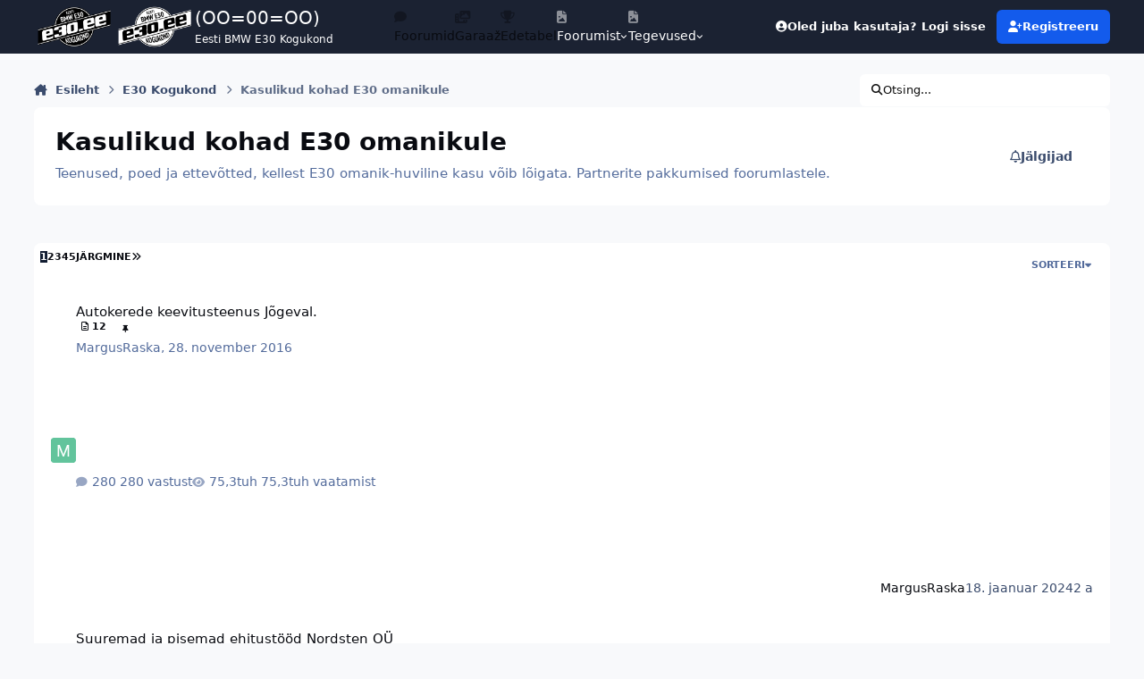

--- FILE ---
content_type: text/html;charset=UTF-8
request_url: https://foorum.e30.ee/alamfoorum/14-kasulikud-kohad-e30-omanikule/
body_size: 20347
content:
<!DOCTYPE html>
<html lang="et-EE" dir="ltr" 

data-ips-path="/alamfoorum/14-kasulikud-kohad-e30-omanikule/"
data-ips-scheme='system'
data-ips-scheme-active='system'
data-ips-scheme-default='system'
data-ips-theme="1"
data-ips-scheme-toggle="true"


    data-ips-guest


data-ips-theme-setting-change-scheme='1'
data-ips-theme-setting-link-panels='1'
data-ips-theme-setting-nav-bar-icons='1'
data-ips-theme-setting-mobile-icons-location='footer'
data-ips-theme-setting-mobile-footer-labels='1'
data-ips-theme-setting-sticky-sidebar='1'
data-ips-theme-setting-flip-sidebar='0'

data-ips-layout='default'


	data-ips-setting-compact-richtext


>
	<head data-ips-hook="head">
		<meta charset="utf-8">
		<title data-ips-hook="title">Kasulikud kohad E30 omanikule - E30 COMMUNITY</title>
		
		
		
		

	
	<script>(() => document.documentElement.setAttribute('data-ips-scheme', (window.matchMedia('(prefers-color-scheme:dark)').matches) ? 'dark':'light'))();</script>

		


	<script>
		(() => {
			function getCookie(n) {
				let v = `; ${document.cookie}`, parts = v.split(`; ${n}=`);
				if (parts.length === 2) return parts.pop().split(';').shift();
			}
			
				const c = getCookie('ips4_cookie_consent');
				if(!c) return;
			
			const s = getCookie('ips4_scheme_preference');
			if(!s || s === document.documentElement.getAttribute("data-ips-scheme-active")) return;
			if(s === "system"){
				document.documentElement.setAttribute('data-ips-scheme',(window.matchMedia('(prefers-color-scheme:dark)').matches)?'dark':'light');
			} else {
				document.documentElement.setAttribute("data-ips-scheme",s);
			}
			document.documentElement.setAttribute("data-ips-scheme-active",s);
		})();
	</script>

		
		
			<!-- Matomo -->
<script>
  var _paq = window._paq = window._paq || [];
  /* tracker methods like "setCustomDimension" should be called before "trackPageView" */
  _paq.push(['trackPageView']);
  _paq.push(['enableLinkTracking']);
  (function() {
    var u="//www.e30.ee/analytics/";
    _paq.push(['setTrackerUrl', u+'matomo.php']);
    _paq.push(['setSiteId', '1']);
    var d=document, g=d.createElement('script'), s=d.getElementsByTagName('script')[0];
    g.async=true; g.src=u+'matomo.js'; s.parentNode.insertBefore(g,s);
  })();
</script>
<!-- End Matomo Code -->
		
		
		
		


	<!--!Font Awesome Free 6 by @fontawesome - https://fontawesome.com License - https://fontawesome.com/license/free Copyright 2024 Fonticons, Inc.-->
	<link rel='stylesheet' href='//foorum.e30.ee/applications/core/interface/static/fontawesome/css/all.min.css?v=6.7.2'>



	<link rel='stylesheet' href='//foorum.e30.ee/static/css/core_global_framework_framework.css?v=07c70adfb01768379212'>

	<link rel='stylesheet' href='//foorum.e30.ee/static/css/core_global_flags.css?v=07c70adfb01768379212'>

	<link rel='stylesheet' href='//foorum.e30.ee/static/css/core_front_core.css?v=07c70adfb01768379212'>

	<link rel='stylesheet' href='//foorum.e30.ee/static/css/forums_front_forums.css?v=07c70adfb01768379212'>


<!-- Content Config CSS Properties -->
<style id="contentOptionsCSS">
    :root {
        --i-embed-max-width: 500px;
        --i-embed-default-width: 500px;
        --i-embed-media-max-width: 100%;
    }
</style>



	
		<link rel='stylesheet' href='https://foorum.e30.ee/uploads/monthly_2025_11/theme.css.f579ffa650b66dfb44045df6d5586f5a.css'>
	
	
	<style id="themeVariables">
		
			:root{

--set__logo-dark: url('https://foorum.e30.ee/uploads/monthly_2025_02/logo-forum-white_07ac57.webp');
--set__i-logo-text: (OO=00=OO);
--set__i-logo-slogan: Eesti BMW E30 Kogukond;
--set__i-desktop-logo--fo-si: 20;
--set__i-mobile-logo--fo-si: 20;
--set__i-user-content-font-size: 120;
--set__i-sidebar-ui-header--he: 80;
--dark__i-navPanel--ba-co: var(--i-base_1);
--light__i-footer--co: var(--i-base-contrast_1);
--light__i-footer--ba-co: var(--i-base_3);
--dark__i-footer--ba-co: var(--i-base_1);
--light__i-navPanel--ba-co: var(--i-primary-dark);
--set__i-avatar-radius: 0;
--set__i-header-top--he: 60;
--set__i-nav-bar-icons: 1;
--set__i-mobile-header--he: 80;
--set__mobile-logo-light: url('https://foorum.e30.ee/uploads/monthly_2025_02/logo-forum-black_1b9f03.webp');
--set__mobile-logo-dark: url('https://foorum.e30.ee/uploads/monthly_2025_02/logo-forum-white_9422c2.webp');
--light__i-headerPrimary--ba-co: var(--i-primary-dark);
--set__logo-light: url('https://foorum.e30.ee/uploads/monthly_2025_02/logo-forum-black_df1981.webp');
--set__i-design-border: 0;
--set__i-design-shadow: 10;
--set__i-layout-width: 1300;
--set__i-logo--he: 100;
--set__i-position-logo: 1;
--set__i-position-navigation: 2;
--set__i-position-user: 3;
--set__i-position-breadcrumb: 10;
--set__i-position-search: 12;

}
		
	</style>

	
		<style id="themeCustomCSS">
			
		</style>
	

	


		



	<meta name="viewport" content="width=device-width, initial-scale=1, viewport-fit=cover">
	<meta name="apple-mobile-web-app-status-bar-style" content="black-translucent">
	
	
		
		
			<meta property="og:image" content="https://foorum.e30.ee/uploads/monthly_2018_02/badge.png.ee26a2d56cd92c7b354685a05e97e68c.png">
		
	
	
		<meta name="twitter:card" content="summary_large_image">
	
	
		
			<meta name="twitter:site" content="@e30community">
		
	
	
		
			
		
	
		
			
				
					<meta name="description" content="Eesti suurim BMW E30 kogukonna arutelufoorum, mis kujutab endast aktiivset ajaveetmiskohta E30 omanikele ja huvilistele.">
				
			
		
	
		
			
				
					<meta property="og:title" content="Kasulikud kohad E30 omanikule">
				
			
		
	
		
			
				
					<meta property="og:description" content="Teenused, poed ja ettevõtted, kellest E30 omanik-huviline kasu võib lõigata. Partnerite pakkumised foorumlastele.">
				
			
		
	
		
			
				
					<meta property="og:url" content="https://foorum.e30.ee/alamfoorum/14-kasulikud-kohad-e30-omanikule/">
				
			
		
	
		
			
				
					<meta property="og:site_name" content="E30 COMMUNITY">
				
			
		
	
		
			
				
					<meta property="og:locale" content="et_EE">
				
			
		
	
		
			
				
					<meta name="google-site-verification" content="VDTxeW8L3nWfN49CjbqNlocsjGcoiMPJ692qMEwjcUY">
				
			
		
	
		
			
				
					<meta name="keywords" content="e30 foorum, bmw e30 foorum, e30community, e30 community, e30club, e30foorum, e30 klubi, e30 forum, bmw e30, M3, bumer, bimmer, bemer, bemm, bmw">
				
			
		
	
	
		
			<link rel="canonical" href="https://foorum.e30.ee/alamfoorum/14-kasulikud-kohad-e30-omanikule/">
		
	
		
			<link rel="next" href="https://foorum.e30.ee/alamfoorum/14-kasulikud-kohad-e30-omanikule/?page=2">
		
	
		
			<link rel="last" href="https://foorum.e30.ee/alamfoorum/14-kasulikud-kohad-e30-omanikule/?page=5">
		
	
	<link rel="alternate" type="application/rss+xml" title="E30 foorumi RSS" href="https://foorum.e30.ee/rss/1-e30-foorumi-rss.xml/"><link rel="alternate" type="application/rss+xml" title="Alamfoorumi Kasulikud kohad E30 omanikule viimased teemad" href="https://foorum.e30.ee/alamfoorum/14-kasulikud-kohad-e30-omanikule.xml/">
	
	
	
	<link rel="manifest" href="https://foorum.e30.ee/manifest.webmanifest/">
	
	
		<link rel="mask-icon" href="https://foorum.e30.ee/uploads/monthly_2019_03/badge_svg.a4fbe2561909ac07c2afa3db34579c07?v=1759592967" color="#ffffff">
	

	
	
		
	
		
	
		
	
		
			<link rel="apple-touch-icon" href="https://foorum.e30.ee/uploads/monthly_2025_10/apple-touch-icon-180x180.png?v=1759592967">
		
	

	
	
		<meta name="apple-mobile-web-app-capable" content="yes">
		<meta name="mobile-web-app-capable" content="yes">
		
			
		
	


		

	
	<link rel='icon' href='https://foorum.e30.ee/uploads/monthly_2019_03/favicon.ico' type="image/x-icon">

	</head>
	<body data-ips-hook="body" class="ipsApp ipsApp_front " data-contentClass="IPS\forums\Forum" data-controller="core.front.core.app" data-pageApp="forums" data-pageLocation="front" data-pageModule="forums" data-pageController="forums" data-id="14" >
		<a href="#ipsLayout__main" class="ipsSkipToContent">Hüppa postitusse</a>
		
		
		

<i-pull-to-refresh aria-hidden="true">
	<div class="iPullToRefresh"></div>
</i-pull-to-refresh>
		


		
		<div class="ipsLayout" id="ipsLayout" data-ips-hook="layout">
			
			<div class="ipsLayout__app" data-ips-hook="app">
				
				<div data-ips-hook="mobileHeader" class="ipsMobileHeader ipsResponsive_header--mobile">
					
<a href="https://foorum.e30.ee/" data-ips-hook="logo" class="ipsLogo ipsLogo--mobile" accesskey="1">
	
		

    
    
    
    <picture class='ipsLogo__image ipsLogo__image--light'>
        <source srcset="[data-uri]" media="(min-width: 980px)">
        <img src="https://foorum.e30.ee/uploads/monthly_2025_02/logo-forum-black_771d1e.webp" width="600" height="400" alt='E30 COMMUNITY' data-ips-theme-image='mobile-logo-light'>
    </picture>

		

    
    
    
    <picture class='ipsLogo__image ipsLogo__image--dark'>
        <source srcset="[data-uri]" media="(min-width: 980px)">
        <img src="https://foorum.e30.ee/uploads/monthly_2025_02/logo-forum-white_5d9cff.webp" width="600" height="400" alt='E30 COMMUNITY' data-ips-theme-image='mobile-logo-dark'>
    </picture>

	
  	<div class="ipsLogo__text">
		<span class="ipsLogo__name" data-ips-theme-text="set__i-logo-text">(OO=00=OO)</span>
		
			<span class="ipsLogo__slogan" data-ips-theme-text="set__i-logo-slogan">Eesti BMW E30 Kogukond</span>
		
	</div>
</a>
					
<ul data-ips-hook="mobileNavHeader" class="ipsMobileNavIcons ipsResponsive_header--mobile">
	
		<li data-el="guest">
			<button type="button" class="ipsMobileNavIcons__button ipsMobileNavIcons__button--primary" aria-controls="ipsOffCanvas--guest" aria-expanded="false" data-ipscontrols>
				<span>Logi sisse</span>
			</button>
		</li>
	
	
	
		
	
    
	
	
</ul>
				</div>
				
				


				
					
<nav class="ipsBreadcrumb ipsBreadcrumb--mobile ipsResponsive_header--mobile" aria-label="Breadcrumbs" >
	<ol itemscope itemtype="https://schema.org/BreadcrumbList" class="ipsBreadcrumb__list">
		<li itemprop="itemListElement" itemscope itemtype="https://schema.org/ListItem">
			<a title="Esileht" href="https://foorum.e30.ee/" itemprop="item">
				<i class="fa-solid fa-house-chimney"></i> <span itemprop="name">Esileht</span>
			</a>
			<meta itemprop="position" content="1">
		</li>
		
		
		
			
				<li itemprop="itemListElement" itemscope itemtype="https://schema.org/ListItem">
					<a href="https://foorum.e30.ee/alamfoorum/1-e30-kogukond/" itemprop="item">
						<span itemprop="name">E30 Kogukond </span>
					</a>
					<meta itemprop="position" content="2">
				</li>
			
			
		
			
				<li aria-current="location" itemprop="itemListElement" itemscope itemtype="https://schema.org/ListItem">
					<span itemprop="name">Kasulikud kohad E30 omanikule</span>
					<meta itemprop="position" content="3">
				</li>
			
			
		
	</ol>
	<ul class="ipsBreadcrumb__feed" data-ips-hook="feed">
		
		<li >
			<a data-action="defaultStream" href="https://foorum.e30.ee/avasta/" ><i class="fa-regular fa-file-lines"></i> <span data-role="defaultStreamName">Kõik tegevus</span></a>
		</li>
	</ul>
</nav>
				
				
					<header data-ips-hook="header" class="ipsHeader ipsResponsive_header--desktop">
						
							<div class="ipsHeader__top" >
								<div class="ipsWidth ipsHeader__align">
									<div data-ips-header-position="1" class="ipsHeader__start">


	
		<div data-ips-header-content='logo'>
			<!-- logo -->
			
				
<a href="https://foorum.e30.ee/" data-ips-hook="logo" class="ipsLogo ipsLogo--desktop" accesskey="1">
	
		

    
    
    
    <picture class='ipsLogo__image ipsLogo__image--light'>
        <source srcset="[data-uri]" media="(max-width: 979px)">
        <img src="https://foorum.e30.ee/uploads/monthly_2025_02/logo-forum-black_863513.webp" width="600" height="400" alt='E30 COMMUNITY' data-ips-theme-image='logo-light'>
    </picture>

		

    
    
    
    <picture class='ipsLogo__image ipsLogo__image--dark'>
        <source srcset="[data-uri]" media="(max-width: 979px)">
        <img src="https://foorum.e30.ee/uploads/monthly_2025_02/logo-forum-white_708f0f.webp" width="600" height="400" alt='E30 COMMUNITY' data-ips-theme-image='logo-dark'>
    </picture>

	
  	<div class="ipsLogo__text">
		<span class="ipsLogo__name" data-ips-theme-text="set__i-logo-text">(OO=00=OO)</span>
		
			<span class="ipsLogo__slogan" data-ips-theme-text="set__i-logo-slogan">Eesti BMW E30 Kogukond</span>
		
	</div>
</a>
			
			
			    
			    
			    
			    
			
		</div>
	

	

	

	

	
</div>
									<div data-ips-header-position="2" class="ipsHeader__center">


	

	
		<div data-ips-header-content='navigation'>
			<!-- navigation -->
			
			
			    
				    


<nav data-ips-hook="navBar" class="ipsNav" aria-label="Primary">
	<i-navigation-menu>
		<ul class="ipsNavBar" data-role="menu">
			


	
		
		
			
		
		
		<li  data-id="26" data-active data-navApp="forums" data-navExt="Forums" >
			
			
				
					<a href="https://foorum.e30.ee"  data-navItem-id="26" aria-current="page">
						<span class="ipsNavBar__icon" aria-hidden="true">
							
								<i class="fa-solid" style="--icon:'\f075'"></i>
							
						</span>
						<span class="ipsNavBar__text">
							<span class="ipsNavBar__label">Foorumid</span>
						</span>
					</a>
				
			
		</li>
	

	
		
		
		
		<li  data-id="29"  data-navApp="gallery" data-navExt="Gallery" >
			
			
				
					<a href="https://foorum.e30.ee/garaaz/"  data-navItem-id="29" >
						<span class="ipsNavBar__icon" aria-hidden="true">
							
								<i class="fa-solid" style="--icon:'\f87c'"></i>
							
						</span>
						<span class="ipsNavBar__text">
							<span class="ipsNavBar__label">Garaaž</span>
						</span>
					</a>
				
			
		</li>
	

	
		
		
		
		<li  data-id="27"  data-navApp="core" data-navExt="Leaderboard" >
			
			
				
					<a href="https://foorum.e30.ee/edetabel/"  data-navItem-id="27" >
						<span class="ipsNavBar__icon" aria-hidden="true">
							
								<i class="fa-solid" style="--icon:'\f091'"></i>
							
						</span>
						<span class="ipsNavBar__text">
							<span class="ipsNavBar__label">Edetabel</span>
						</span>
					</a>
				
			
		</li>
	

	
		
		
		
		<li  data-id="1"  data-navApp="core" data-navExt="Menu" >
			
			
				
					<button aria-expanded="false" aria-controls="elNavSecondary_1" data-ipscontrols type="button">
						<span class="ipsNavBar__icon" aria-hidden="true">
							
								<i class="fa-solid" style="--icon:'\f1c5'"></i>
							
						</span>
						<span class="ipsNavBar__text">
							<span class="ipsNavBar__label">Foorumist</span>
							<i class="fa-solid fa-angle-down"></i>
						</span>
					</button>
					
						<ul class='ipsNav__dropdown' id='elNavSecondary_1' data-ips-hidden-light-dismiss hidden>
							


	
		
		
		
		<li  data-id="12"  data-navApp="core" data-navExt="Guidelines" >
			
			
				
					<a href="https://foorum.e30.ee/kasutustingimused/"  data-navItem-id="12" >
						<span class="ipsNavBar__icon" aria-hidden="true">
							
								<i class="fa-solid" style="--icon:'\f058'"></i>
							
						</span>
						<span class="ipsNavBar__text">
							<span class="ipsNavBar__label">Kasutustingimused</span>
						</span>
					</a>
				
			
		</li>
	

	
		
		
		
		<li  data-id="13"  data-navApp="core" data-navExt="StaffDirectory" >
			
			
				
					<a href="https://foorum.e30.ee/staff/"  data-navItem-id="13" >
						<span class="ipsNavBar__icon" aria-hidden="true">
							
								<i class="fa-solid" style="--icon:'\f2bb'"></i>
							
						</span>
						<span class="ipsNavBar__text">
							<span class="ipsNavBar__label">Meeskond</span>
						</span>
					</a>
				
			
		</li>
	

	
		
		
		
		<li  data-id="14"  data-navApp="core" data-navExt="OnlineUsers" >
			
			
				
					<a href="https://foorum.e30.ee/online/"  data-navItem-id="14" >
						<span class="ipsNavBar__icon" aria-hidden="true">
							
								<i class="fa-solid" style="--icon:'\f017'"></i>
							
						</span>
						<span class="ipsNavBar__text">
							<span class="ipsNavBar__label">Hetkel foorumis</span>
						</span>
					</a>
				
			
		</li>
	

	
		
		
		
		<li  data-id="28"  data-navApp="core" data-navExt="CustomItem" >
			
			
				
					<a href="https://foorum.e30.ee/kontakt/"  data-navItem-id="28" >
						<span class="ipsNavBar__icon" aria-hidden="true">
							
								<i class="fa-solid fa-pencil"></i>
							
						</span>
						<span class="ipsNavBar__text">
							<span class="ipsNavBar__label">Võta ühendust</span>
						</span>
					</a>
				
			
		</li>
	

						</ul>
					
				
			
		</li>
	

	
		
		
		
		<li  data-id="2"  data-navApp="core" data-navExt="Menu" >
			
			
				
					<button aria-expanded="false" aria-controls="elNavSecondary_2" data-ipscontrols type="button">
						<span class="ipsNavBar__icon" aria-hidden="true">
							
								<i class="fa-solid" style="--icon:'\f1c5'"></i>
							
						</span>
						<span class="ipsNavBar__text">
							<span class="ipsNavBar__label">Tegevused</span>
							<i class="fa-solid fa-angle-down"></i>
						</span>
					</button>
					
						<ul class='ipsNav__dropdown' id='elNavSecondary_2' data-ips-hidden-light-dismiss hidden>
							


	
		
		
		
		<li  data-id="3"  data-navApp="core" data-navExt="AllActivity" >
			
			
				
					<a href="https://foorum.e30.ee/avasta/"  data-navItem-id="3" >
						<span class="ipsNavBar__icon" aria-hidden="true">
							
								<i class="fa-solid" style="--icon:'\f0ca'"></i>
							
						</span>
						<span class="ipsNavBar__text">
							<span class="ipsNavBar__label">Kõik tegevus</span>
						</span>
					</a>
				
			
		</li>
	

	

	

						</ul>
					
				
			
		</li>
	

			<li data-role="moreLi" hidden>
				<button aria-expanded="false" aria-controls="nav__more" data-ipscontrols type="button">
					<span class="ipsNavBar__icon" aria-hidden="true">
						<i class="fa-solid fa-bars"></i>
					</span>
					<span class="ipsNavBar__text">
						<span class="ipsNavBar__label">Veel</span>
						<i class="fa-solid fa-angle-down"></i>
					</span>
				</button>
				<ul class="ipsNav__dropdown" id="nav__more" data-role="moreMenu" data-ips-hidden-light-dismiss hidden></ul>
			</li>
		</ul>
		<div class="ipsNavPriority js-ipsNavPriority" aria-hidden="true">
			<ul class="ipsNavBar" data-role="clone">
				<li data-role="moreLiClone">
					<button aria-expanded="false" aria-controls="nav__more" data-ipscontrols type="button">
						<span class="ipsNavBar__icon" aria-hidden="true">
							<i class="fa-solid fa-bars"></i>
						</span>
						<span class="ipsNavBar__text">
							<span class="ipsNavBar__label">Veel</span>
							<i class="fa-solid fa-angle-down"></i>
						</span>
					</button>
				</li>
				


	
		
		
			
		
		
		<li  data-id="26" data-active data-navApp="forums" data-navExt="Forums" >
			
			
				
					<a href="https://foorum.e30.ee"  data-navItem-id="26" aria-current="page">
						<span class="ipsNavBar__icon" aria-hidden="true">
							
								<i class="fa-solid" style="--icon:'\f075'"></i>
							
						</span>
						<span class="ipsNavBar__text">
							<span class="ipsNavBar__label">Foorumid</span>
						</span>
					</a>
				
			
		</li>
	

	
		
		
		
		<li  data-id="29"  data-navApp="gallery" data-navExt="Gallery" >
			
			
				
					<a href="https://foorum.e30.ee/garaaz/"  data-navItem-id="29" >
						<span class="ipsNavBar__icon" aria-hidden="true">
							
								<i class="fa-solid" style="--icon:'\f87c'"></i>
							
						</span>
						<span class="ipsNavBar__text">
							<span class="ipsNavBar__label">Garaaž</span>
						</span>
					</a>
				
			
		</li>
	

	
		
		
		
		<li  data-id="27"  data-navApp="core" data-navExt="Leaderboard" >
			
			
				
					<a href="https://foorum.e30.ee/edetabel/"  data-navItem-id="27" >
						<span class="ipsNavBar__icon" aria-hidden="true">
							
								<i class="fa-solid" style="--icon:'\f091'"></i>
							
						</span>
						<span class="ipsNavBar__text">
							<span class="ipsNavBar__label">Edetabel</span>
						</span>
					</a>
				
			
		</li>
	

	
		
		
		
		<li  data-id="1"  data-navApp="core" data-navExt="Menu" >
			
			
				
					<button aria-expanded="false" aria-controls="elNavSecondary_1" data-ipscontrols type="button">
						<span class="ipsNavBar__icon" aria-hidden="true">
							
								<i class="fa-solid" style="--icon:'\f1c5'"></i>
							
						</span>
						<span class="ipsNavBar__text">
							<span class="ipsNavBar__label">Foorumist</span>
							<i class="fa-solid fa-angle-down"></i>
						</span>
					</button>
					
				
			
		</li>
	

	
		
		
		
		<li  data-id="2"  data-navApp="core" data-navExt="Menu" >
			
			
				
					<button aria-expanded="false" aria-controls="elNavSecondary_2" data-ipscontrols type="button">
						<span class="ipsNavBar__icon" aria-hidden="true">
							
								<i class="fa-solid" style="--icon:'\f1c5'"></i>
							
						</span>
						<span class="ipsNavBar__text">
							<span class="ipsNavBar__label">Tegevused</span>
							<i class="fa-solid fa-angle-down"></i>
						</span>
					</button>
					
				
			
		</li>
	

			</ul>
		</div>
	</i-navigation-menu>
</nav>
			    
			    
			    
			    
			
		</div>
	

	

	

	
</div>
									<div data-ips-header-position="3" class="ipsHeader__end">


	

	

	
		<div data-ips-header-content='user'>
			<!-- user -->
			
			
			    
			    
				    

	<ul id="elUserNav" data-ips-hook="userBarGuest" class="ipsUserNav ipsUserNav--guest">
        
		
        
        
        
            
            <li id="elSignInLink" data-el="sign-in">
                <button type="button" id="elUserSignIn" popovertarget="elUserSignIn_menu" class="ipsUserNav__link">
                	<i class="fa-solid fa-circle-user"></i>
                	<span class="ipsUserNav__text">Oled juba kasutaja? Logi sisse</span>
                </button>                
                
<i-dropdown popover id="elUserSignIn_menu">
	<div class="iDropdown">
		<form accept-charset='utf-8' method='post' action='https://foorum.e30.ee/sisse/'>
			<input type="hidden" name="csrfKey" value="314be5bcbcb812c1c543356e1f2cff6f">
			<input type="hidden" name="ref" value="aHR0cHM6Ly9mb29ydW0uZTMwLmVlL2FsYW1mb29ydW0vMTQta2FzdWxpa3VkLWtvaGFkLWUzMC1vbWFuaWt1bGUv">
			<div data-role="loginForm">
				
				
				
					<div class='ipsColumns ipsColumns--lines'>
						<div class='ipsColumns__primary' id='elUserSignIn_internal'>
							
<div class="">
	<h4 class="ipsTitle ipsTitle--h3 i-padding_2 i-padding-bottom_0 i-color_hard">Logi sisse</h4>
	<ul class='ipsForm ipsForm--vertical ipsForm--login-popup'>
		<li class="ipsFieldRow ipsFieldRow--noLabel ipsFieldRow--fullWidth">
			<label class="ipsFieldRow__label" for="login_popup_email">E-posti aadress</label>
			<div class="ipsFieldRow__content">
                <input type="email" class='ipsInput ipsInput--text' placeholder="E-posti aadress" name="auth" autocomplete="email" id='login_popup_email'>
			</div>
		</li>
		<li class="ipsFieldRow ipsFieldRow--noLabel ipsFieldRow--fullWidth">
			<label class="ipsFieldRow__label" for="login_popup_password">Salasõna</label>
			<div class="ipsFieldRow__content">
				<input type="password" class='ipsInput ipsInput--text' placeholder="Salasõna" name="password" autocomplete="current-password" id='login_popup_password'>
			</div>
		</li>
		<li class="ipsFieldRow ipsFieldRow--checkbox">
			<input type="checkbox" name="remember_me" id="remember_me_checkbox_popup" value="1" checked class="ipsInput ipsInput--toggle">
			<div class="ipsFieldRow__content">
				<label class="ipsFieldRow__label" for="remember_me_checkbox_popup">Jäta mind meelde</label>
				<div class="ipsFieldRow__desc">Ei ole soovitatav jagatud arvutites</div>
			</div>
		</li>
		<li class="ipsSubmitRow">
			<button type="submit" name="_processLogin" value="usernamepassword" class="ipsButton ipsButton--primary i-width_100p">Logi sisse</button>
			
				<p class="i-color_soft i-link-color_inherit i-font-weight_500 i-font-size_-1 i-margin-top_2">
					
						<a href='https://foorum.e30.ee/ununenud-salas%C3%B5na/' data-ipsDialog data-ipsDialog-title='Unustasid oma salasõna?'>
					
					Unustasid oma salasõna?</a>
				</p>
			
		</li>
	</ul>
</div>
						</div>
						<div class='ipsColumns__secondary i-basis_280'>
							<div id='elUserSignIn_external'>
								<p class='ipsTitle ipsTitle--h3 i-padding_2 i-padding-bottom_0 i-color_soft'>Või logi sisse...</p>
								<div class='i-grid i-gap_2 i-padding_2'>
									
										<div>
											

<button type="submit" name="_processLogin" value="3" class='ipsSocial ipsSocial--google' style="background-color: #4285F4">
	
		<span class='ipsSocial__icon'>
			
				
					<svg xmlns="http://www.w3.org/2000/svg" viewBox="0 0 488 512"><path d="M488 261.8C488 403.3 391.1 504 248 504 110.8 504 0 393.2 0 256S110.8 8 248 8c66.8 0 123 24.5 166.3 64.9l-67.5 64.9C258.5 52.6 94.3 116.6 94.3 256c0 86.5 69.1 156.6 153.7 156.6 98.2 0 135-70.4 140.8-106.9H248v-85.3h236.1c2.3 12.7 3.9 24.9 3.9 41.4z"/></svg>
				
			
		</span>
		<span class='ipsSocial__text'>Google sisselogimine</span>
	
</button>
										</div>
									
										<div>
											

<button type="submit" name="_processLogin" value="8" class='ipsSocial ipsSocial--microsoft' style="background-color: #008b00">
	
		<span class='ipsSocial__icon'>
			
				
					<svg xmlns="http://www.w3.org/2000/svg" viewBox="0 0 448 512"><path d="M0 32h214.6v214.6H0V32zm233.4 0H448v214.6H233.4V32zM0 265.4h214.6V480H0V265.4zm233.4 0H448V480H233.4V265.4z"/></svg>
				
			
		</span>
		<span class='ipsSocial__text'>Microsoft sisselogimine</span>
	
</button>
										</div>
									
										<div>
											

<button type="submit" name="_processLogin" value="9" class='ipsSocial ipsSocial--twitter' style="background-color: #000000">
	
		<span class='ipsSocial__icon'>
			
				
					<svg xmlns="http://www.w3.org/2000/svg" viewBox="0 0 512 512"><path d="M389.2 48h70.6L305.6 224.2 487 464H345L233.7 318.6 106.5 464H35.8L200.7 275.5 26.8 48H172.4L272.9 180.9 389.2 48zM364.4 421.8h39.1L151.1 88h-42L364.4 421.8z"/></svg>
				
			
		</span>
		<span class='ipsSocial__text'>X sisselogimine</span>
	
</button>
										</div>
									
								</div>
							</div>
						</div>
					</div>
				
			</div>
		</form>
	</div>
</i-dropdown>
            </li>
            
        
		
			<li data-el="sign-up">
				
					<a href="https://foorum.e30.ee/registreeru/" class="ipsUserNav__link ipsUserNav__link--sign-up" data-ipsdialog data-ipsdialog-size="narrow" data-ipsdialog-title="Registreeru"  id="elRegisterButton">
						<i class="fa-solid fa-user-plus"></i>
						<span class="ipsUserNav__text">Registreeru</span>
					</a>
				
			</li>
		
		
	</ul>

			    
			    
			    
			
		</div>
	

	

	
</div>
								</div>
							</div>
						
						
						
					</header>
				
				<main data-ips-hook="main" class="ipsLayout__main" id="ipsLayout__main" tabindex="-1">
					<div class="ipsWidth ipsWidth--main-content">
						<div class="ipsContentWrap">
							
								<div class="ipsHeaderExtra ipsResponsive_header--desktop" >
									<div data-ips-header-position="10" class="ipsHeaderExtra__start">


	

	

	

	
		<div data-ips-header-content='breadcrumb'>
			<!-- breadcrumb -->
			
			
			    
			    
			    
				    
<nav class="ipsBreadcrumb ipsBreadcrumb--top " aria-label="Breadcrumbs" >
	<ol itemscope itemtype="https://schema.org/BreadcrumbList" class="ipsBreadcrumb__list">
		<li itemprop="itemListElement" itemscope itemtype="https://schema.org/ListItem">
			<a title="Esileht" href="https://foorum.e30.ee/" itemprop="item">
				<i class="fa-solid fa-house-chimney"></i> <span itemprop="name">Esileht</span>
			</a>
			<meta itemprop="position" content="1">
		</li>
		
		
		
			
				<li itemprop="itemListElement" itemscope itemtype="https://schema.org/ListItem">
					<a href="https://foorum.e30.ee/alamfoorum/1-e30-kogukond/" itemprop="item">
						<span itemprop="name">E30 Kogukond </span>
					</a>
					<meta itemprop="position" content="2">
				</li>
			
			
		
			
				<li aria-current="location" itemprop="itemListElement" itemscope itemtype="https://schema.org/ListItem">
					<span itemprop="name">Kasulikud kohad E30 omanikule</span>
					<meta itemprop="position" content="3">
				</li>
			
			
		
	</ol>
	<ul class="ipsBreadcrumb__feed" data-ips-hook="feed">
		
		<li >
			<a data-action="defaultStream" href="https://foorum.e30.ee/avasta/" ><i class="fa-regular fa-file-lines"></i> <span data-role="defaultStreamName">Kõik tegevus</span></a>
		</li>
	</ul>
</nav>
			    
			    
			
		</div>
	

	
</div>
									<div data-ips-header-position="11" class="ipsHeaderExtra__center">


	

	

	

	

	
</div>
									<div data-ips-header-position="12" class="ipsHeaderExtra__end">


	

	

	

	

	
		<div data-ips-header-content='search'>
			<!-- search -->
			
			
			    
			    
			    
			    
				    

	<button class='ipsSearchPseudo' popovertarget="ipsSearchDialog" type="button">
		<i class="fa-solid fa-magnifying-glass"></i>
		<span>Otsing...</span>
	</button>

			    
			
		</div>
	
</div>
								</div>
							
							

							<div class="ipsLayout__columns">
								<section data-ips-hook="primaryColumn" class="ipsLayout__primary-column">
									
									
									
                                    
									

	





    
    

									






	
	<header class="ipsPageHeader ipsBox ipsPull ipsPageHeader--topic-list " >
		<div class="ipsPageHeader__row">
			<div data-ips-hook="header" class="ipsPageHeader__primary">
				<h1 data-ips-hook="title" class="ipsPageHeader__title">Kasulikud kohad E30 omanikule</h1>
				
					



<div class='ipsRichText ipsPageHeader__desc' data-controller='core.front.core.lightboxedImages' ><p>Teenused, poed ja ettevõtted, kellest E30 omanik-huviline kasu võib lõigata. Partnerite pakkumised foorumlastele.</p></div>

				
				
			</div>
			
				<ul class="ipsButtons">
					
					<li>

<div data-followApp='forums' data-followArea='forum' data-followID='14' data-controller='core.front.core.followButton'>
	

	<a data-ips-hook="guest" href="https://foorum.e30.ee/sisse/" rel="nofollow" class="ipsButton ipsButton--follow" data-role="followButton" data-ipstooltip title="Selle jälgimiseks logi sisse">
		<span>
			<i class="fa-regular fa-bell"></i>
			<span class="ipsButton__label">Jälgijad</span>
		</span>
		
	</a>

</div></li>
				</ul>
			
		</div>
		
		
	</header>
	

<div data-controller="forums.front.forum.forumPage">
	
<ul data-ips-hook="buttons" class="ipsButtons ipsButtons--main i-margin-block_block">
	
</ul>
	
<div data-ips-hook="topicListTable" class="ipsBox ipsBox--forumsTable ipsPull" data-baseurl="https://foorum.e30.ee/alamfoorum/14-kasulikud-kohad-e30-omanikule/" data-resort="listResort" data-tableid="topics"  data-controller="core.global.core.table">
	
		<h2 hidden>{Selles foorumis on # [1:teema][?:teemat]}</h2>
	

	
		<div class="ipsButtonBar ipsButtonBar--top">
			<div data-role="tablePagination" class="ipsButtonBar__pagination" >
				


	
	<ul class='ipsPagination ' id='elPagination_fffda953b4d56bd9949cc6e4207f2ff8_1294143407' data-ipsPagination-seoPagination='false' data-pages='5' data-ipsPagination  data-ipsPagination-pages="5" data-ipsPagination-perPage='25'>
		
			
				<li class='ipsPagination__first ipsPagination__inactive'><a href='https://foorum.e30.ee/alamfoorum/14-kasulikud-kohad-e30-omanikule/' rel="first" data-page='1' data-ipsTooltip title='Esimene lehekülg'><i class='fa-solid fa-angles-left'></i></a></li>
				<li class='ipsPagination__prev ipsPagination__inactive'><a href='https://foorum.e30.ee/alamfoorum/14-kasulikud-kohad-e30-omanikule/' rel="prev" data-page='0' data-ipsTooltip title='Eelmine lehekülg'>Eelmine</a></li>
			
			<li class='ipsPagination__page ipsPagination__active'><a href='https://foorum.e30.ee/alamfoorum/14-kasulikud-kohad-e30-omanikule/' data-page='1'>1</a></li>
			
				
					<li class='ipsPagination__page'><a href='https://foorum.e30.ee/alamfoorum/14-kasulikud-kohad-e30-omanikule/?page=2' data-page='2'>2</a></li>
				
					<li class='ipsPagination__page'><a href='https://foorum.e30.ee/alamfoorum/14-kasulikud-kohad-e30-omanikule/?page=3' data-page='3'>3</a></li>
				
					<li class='ipsPagination__page'><a href='https://foorum.e30.ee/alamfoorum/14-kasulikud-kohad-e30-omanikule/?page=4' data-page='4'>4</a></li>
				
					<li class='ipsPagination__page'><a href='https://foorum.e30.ee/alamfoorum/14-kasulikud-kohad-e30-omanikule/?page=5' data-page='5'>5</a></li>
				
				<li class='ipsPagination__next'><a href='https://foorum.e30.ee/alamfoorum/14-kasulikud-kohad-e30-omanikule/?page=2' rel="next" data-page='2' data-ipsTooltip title='Järgmine lehekülg'>Järgmine</a></li>
				<li class='ipsPagination__last'><a href='https://foorum.e30.ee/alamfoorum/14-kasulikud-kohad-e30-omanikule/?page=5' rel="last" data-page='5' data-ipsTooltip title='Viimane lehekülg'><i class='fa-solid fa-angles-right'></i></a></li>
			
			
				<li class='ipsPagination__pageJump'>
					<button type="button" id="elPagination_fffda953b4d56bd9949cc6e4207f2ff8_1294143407_jump" popovertarget="elPagination_fffda953b4d56bd9949cc6e4207f2ff8_1294143407_jump_menu">Leht 1, kokku 5 <i class='fa-solid fa-caret-down i-margin-start_icon'></i></button>
					<i-dropdown popover id="elPagination_fffda953b4d56bd9949cc6e4207f2ff8_1294143407_jump_menu">
						<div class="iDropdown">
							<form accept-charset='utf-8' method='post' action='https://foorum.e30.ee/alamfoorum/14-kasulikud-kohad-e30-omanikule/' data-role="pageJump" data-baseUrl='https://foorum.e30.ee/alamfoorum/14-kasulikud-kohad-e30-omanikule/' data-bypassValidation='true'>
								<ul class='i-flex i-gap_1 i-padding_2'>
									<input type='number' min='1' max='5' placeholder='Lehekülje number: 1 - 5' class='ipsInput i-flex_11' name='page' inputmode="numeric" autofocus>
									<input type='submit' class='ipsButton ipsButton--primary' value='Mine'>
								</ul>
							</form>
						</div>
					</i-dropdown>
				</li>
			
		
	</ul>

			</div>
			<div class="ipsButtonBar__end">
				<ul class="ipsDataFilters">
					
					
						<li data-ips-hook="sortOptions">
							<button class="ipsDataFilters__button" type="button" popovertarget="elSortByMenu_03689bf47929a13d9b336c8cd0958233_menu" data-role="sortButton"><span>Sorteeri</span><i class="fa-solid fa-caret-down"></i></button>
							<i-dropdown id="elSortByMenu_03689bf47929a13d9b336c8cd0958233_menu" popover data-i-dropdown-selectable="radio">
								<div class="iDropdown">
									<ul class="iDropdown__items">
										
										
											<li><a href="https://foorum.e30.ee/alamfoorum/14-kasulikud-kohad-e30-omanikule/?sortby=last_post&amp;sortdirection=desc" rel="nofollow" aria-selected="true"  data-ipsmenuvalue="last_post" data-sortdirection="desc"><i class="iDropdown__input"></i>Viimati uuendatud</a></li>
										
											<li><a href="https://foorum.e30.ee/alamfoorum/14-kasulikud-kohad-e30-omanikule/?sortby=title&amp;sortdirection=asc" rel="nofollow"  data-ipsmenuvalue="title" data-sortdirection="asc"><i class="iDropdown__input"></i>Pealkiri</a></li>
										
											<li><a href="https://foorum.e30.ee/alamfoorum/14-kasulikud-kohad-e30-omanikule/?sortby=start_date&amp;sortdirection=desc" rel="nofollow"  data-ipsmenuvalue="start_date" data-sortdirection="desc"><i class="iDropdown__input"></i>Alguskuupäev</a></li>
										
											<li><a href="https://foorum.e30.ee/alamfoorum/14-kasulikud-kohad-e30-omanikule/?sortby=views&amp;sortdirection=desc" rel="nofollow"  data-ipsmenuvalue="views" data-sortdirection="desc"><i class="iDropdown__input"></i>Enim vaadatud</a></li>
										
											<li><a href="https://foorum.e30.ee/alamfoorum/14-kasulikud-kohad-e30-omanikule/?sortby=helpful_count&amp;sortdirection=desc" rel="nofollow"  data-ipsmenuvalue="helpful_count" data-sortdirection="desc"><i class="iDropdown__input"></i>Most Helpful</a></li>
										
											<li><a href="https://foorum.e30.ee/alamfoorum/14-kasulikud-kohad-e30-omanikule/?sortby=posts&amp;sortdirection=desc" rel="nofollow"  data-ipsmenuvalue="posts" data-sortdirection="desc"><i class="iDropdown__input"></i>Enim vastuseid</a></li>
										
										
											<li>
												<a href="https://foorum.e30.ee/alamfoorum/14-kasulikud-kohad-e30-omanikule/?advancedSearchForm=1&amp;sortby=forums_topics.last_post&amp;sortdirection=DESC" rel="nofollow" data-ipsdialog data-ipsdialog-title="Kohanda sortimine"  data-i-dropdown-noselect><i class="iDropdown__input"></i>Kohandatud</a>
											</li>
										
									</ul>
								</div>
							</i-dropdown>
						</li>
					
					
					
				</ul>
			</div>			
		</div>
	
	
		
			<i-data>
				<ol class="ipsData ipsData--table ipsData--entries ipsData--table-topic-list ipsData--topic-list " id="elTable_03689bf47929a13d9b336c8cd0958233" data-role="tableRows">
					


	
	

	
	

	
	

	
	

	
	

	
	

	
	

	
	

	
	

	
	

	
	

	
	

	
	

	
	

	
	

	
	

	
	

	
	

	
	

	
	

	
	

	
	

	
	

	
	

	
	


	
	
		
		
		
		
			<li data-ips-hook="topicRow" class="ipsData__item      " data-rowid="17135" data-location=""  data-ips-read >
				<a href="https://foorum.e30.ee/teema/17135-autokerede-keevitusteenus-j%C3%B5geval/" class="ipsLinkPanel" aria-hidden="true" tabindex="-1"><span>Autokerede keevitusteenus Jõgeval.</span></a>
				
					<div class="ipsData__icon">
						<span class="ipsUserPhoto">
							<img src="data:image/svg+xml,%3Csvg%20xmlns%3D%22http%3A%2F%2Fwww.w3.org%2F2000%2Fsvg%22%20viewBox%3D%220%200%201024%201024%22%20style%3D%22background%3A%2362c49c%22%3E%3Cg%3E%3Ctext%20text-anchor%3D%22middle%22%20dy%3D%22.35em%22%20x%3D%22512%22%20y%3D%22512%22%20fill%3D%22%23ffffff%22%20font-size%3D%22700%22%20font-family%3D%22-apple-system%2C%20BlinkMacSystemFont%2C%20Roboto%2C%20Helvetica%2C%20Arial%2C%20sans-serif%22%3EM%3C%2Ftext%3E%3C%2Fg%3E%3C%2Fsvg%3E" alt="" loading="lazy">
						</span>
						
					</div>
				
				<div class="ipsData__content">
					<div class="ipsData__main">
						<div class="ipsData__title">
							
							
							<h4 data-ips-hook="title">
								<a href="https://foorum.e30.ee/teema/17135-autokerede-keevitusteenus-j%C3%B5geval/"   data-ipshover data-ipshover-target="https://foorum.e30.ee/teema/17135-autokerede-keevitusteenus-j%C3%B5geval/?preview=1" data-ipshover-timeout="1.0" >
									<span>
										Autokerede keevitusteenus Jõgeval.
									</span>
								</a>
							</h4>
							
								

	<ul class="ipsMiniPagination" id='elPagination_907e40f98765341fd5f0eb13fdb5741c'>
		
			<li hidden><a href='https://foorum.e30.ee/teema/17135-autokerede-keevitusteenus-j%C3%B5geval/#comments' data-ipsTooltip title='Mine 1. lehele'>1</a></li>
		
			<li hidden><a href='https://foorum.e30.ee/teema/17135-autokerede-keevitusteenus-j%C3%B5geval/page/2/#comments' data-ipsTooltip title='Mine 2. lehele'>2</a></li>
		
			<li hidden><a href='https://foorum.e30.ee/teema/17135-autokerede-keevitusteenus-j%C3%B5geval/page/3/#comments' data-ipsTooltip title='Mine 3. lehele'>3</a></li>
		
			<li hidden><a href='https://foorum.e30.ee/teema/17135-autokerede-keevitusteenus-j%C3%B5geval/page/4/#comments' data-ipsTooltip title='Mine 4. lehele'>4</a></li>
		
		
			<li hidden><a href='https://foorum.e30.ee/teema/17135-autokerede-keevitusteenus-j%C3%B5geval/page/12/#comments' data-ipsTooltip title='Viimane lehekülg'>12 <i class='fa-solid fa-caret-right'></i></a></li>
		
		<li><a href='https://foorum.e30.ee/teema/17135-autokerede-keevitusteenus-j%C3%B5geval/page/12/#comments' data-ipsTooltip title='Viimane lehekülg'><span><i class="fa-regular fa-file-lines"></i> 12</span></a></li>
	</ul>

							
							

							<div class="ipsBadges">
<span class='ipsBadge ipsBadge--icon  ipsBadge--pinned ' title='Oluline' data-ipsTooltip>
    <i class="fa fa-solid fa-thumbtack"></i>
</span></div>
						</div>
						<div class="ipsData__meta">
							


<a href='https://foorum.e30.ee/profiil/2659-margusraska/' rel="nofollow" data-ipsHover data-ipsHover-width='370' data-ipsHover-target='https://foorum.e30.ee/profiil/2659-margusraska/?do=hovercard&amp;referrer=https%253A%252F%252Ffoorum.e30.ee%252Falamfoorum%252F14-kasulikud-kohad-e30-omanikule%252F' title="Mine MargusRaska profiilile" class="ipsUsername" translate="no">MargusRaska</a>, 
							<a href="https://foorum.e30.ee/teema/17135-autokerede-keevitusteenus-j%C3%B5geval/"><time datetime='2016-11-28T14:50:45Z' title='28.11.2016 14:50' data-short='9 a' class='ipsTime ipsTime--long'><span class='ipsTime__long'>28. november 2016</span><span class='ipsTime__short'>9 a</span></time></a>
							
						</div>
						
					</div>
					<span data-role="activeUsers"></span>
					
					<div class="ipsData__extra">
						<ul data-ips-hook="stats" class="ipsData__stats">
							
								<li  data-stattype="forums_comments" >
									<span class="ipsData__stats-icon" data-stat-value="280" aria-hidden="true" data-ipstooltip title="280  vastust"></span>
									<span class="ipsData__stats-label">280  vastust</span>
									
								</li>
							
								<li   data-stattype="num_views" >
									<span class="ipsData__stats-icon" data-stat-value="75,3tuh" aria-hidden="true" data-ipstooltip title="75,3tuh  vaatamist"></span>
									<span class="ipsData__stats-label">75,3tuh  vaatamist</span>
									
								</li>
							
						</ul>
						<div data-ips-hook="latestData" class="ipsData__last">
							
								


	<a data-ips-hook="userPhotoWithUrl" href="https://foorum.e30.ee/profiil/2659-margusraska/" rel="nofollow" data-ipshover data-ipshover-width="370" data-ipshover-target="https://foorum.e30.ee/profiil/2659-margusraska/?do=hovercard"  class="ipsUserPhoto ipsUserPhoto--fluid" title="Mine MargusRaska profiilile" data-group="3" aria-hidden="true" tabindex="-1">
		<img src="data:image/svg+xml,%3Csvg%20xmlns%3D%22http%3A%2F%2Fwww.w3.org%2F2000%2Fsvg%22%20viewBox%3D%220%200%201024%201024%22%20style%3D%22background%3A%2362c49c%22%3E%3Cg%3E%3Ctext%20text-anchor%3D%22middle%22%20dy%3D%22.35em%22%20x%3D%22512%22%20y%3D%22512%22%20fill%3D%22%23ffffff%22%20font-size%3D%22700%22%20font-family%3D%22-apple-system%2C%20BlinkMacSystemFont%2C%20Roboto%2C%20Helvetica%2C%20Arial%2C%20sans-serif%22%3EM%3C%2Ftext%3E%3C%2Fg%3E%3C%2Fsvg%3E" alt="MargusRaska" loading="lazy">
	</a>

							
							<div class="ipsData__last-text">
								<div class="ipsData__last-primary">
									
										
											


<a href='https://foorum.e30.ee/profiil/2659-margusraska/' rel="nofollow" data-ipsHover data-ipsHover-width='370' data-ipsHover-target='https://foorum.e30.ee/profiil/2659-margusraska/?do=hovercard&amp;referrer=https%253A%252F%252Ffoorum.e30.ee%252Falamfoorum%252F14-kasulikud-kohad-e30-omanikule%252F' title="Mine MargusRaska profiilile" class="ipsUsername" translate="no">MargusRaska</a>
										
									
								</div>
								<div class="ipsData__last-secondary">
									
										<time datetime='2024-01-18T18:28:56Z' title='18.01.2024 18:28' data-short='2 a' class='ipsTime ipsTime--long'><span class='ipsTime__long'>18. jaanuar 2024</span><span class='ipsTime__short'>2 a</span></time>
									
								</div>
							</div>
						</div>
					</div>
				</div>
				
			</li>
		
	
		
		
		
		
			<li data-ips-hook="topicRow" class="ipsData__item      " data-rowid="10098" data-location=""  data-ips-read >
				<a href="https://foorum.e30.ee/teema/10098-suuremad-ja-pisemad-ehitust%C3%B6%C3%B6d-nordsten-o%C3%BC/" class="ipsLinkPanel" aria-hidden="true" tabindex="-1"><span>Suuremad ja pisemad ehitustööd Nordsten OÜ</span></a>
				
					<div class="ipsData__icon">
						<span class="ipsUserPhoto">
							<img src="https://foorum.e30.ee/uploads/monthly_2019_12/20190926_173553.thumb.jpg.153572d8affa16b03503b463e471a7f7.jpg" alt="" loading="lazy">
						</span>
						
					</div>
				
				<div class="ipsData__content">
					<div class="ipsData__main">
						<div class="ipsData__title">
							
							
							<h4 data-ips-hook="title">
								<a href="https://foorum.e30.ee/teema/10098-suuremad-ja-pisemad-ehitust%C3%B6%C3%B6d-nordsten-o%C3%BC/"   data-ipshover data-ipshover-target="https://foorum.e30.ee/teema/10098-suuremad-ja-pisemad-ehitust%C3%B6%C3%B6d-nordsten-o%C3%BC/?preview=1" data-ipshover-timeout="1.0" >
									<span>
										Suuremad ja pisemad ehitustööd Nordsten OÜ
									</span>
								</a>
							</h4>
							
							

							<div class="ipsBadges">
<span class='ipsBadge ipsBadge--icon  ipsBadge--pinned ' title='Oluline' data-ipsTooltip>
    <i class="fa fa-solid fa-thumbtack"></i>
</span></div>
						</div>
						<div class="ipsData__meta">
							


<a href='https://foorum.e30.ee/profiil/2-margo/' rel="nofollow" data-ipsHover data-ipsHover-width='370' data-ipsHover-target='https://foorum.e30.ee/profiil/2-margo/?do=hovercard&amp;referrer=https%253A%252F%252Ffoorum.e30.ee%252Falamfoorum%252F14-kasulikud-kohad-e30-omanikule%252F' title="Mine Margo profiilile" class="ipsUsername" translate="no">Margo</a>, 
							<a href="https://foorum.e30.ee/teema/10098-suuremad-ja-pisemad-ehitust%C3%B6%C3%B6d-nordsten-o%C3%BC/"><time datetime='2014-10-25T19:19:45Z' title='25.10.2014 19:19' data-short='11 a' class='ipsTime ipsTime--long'><span class='ipsTime__long'>25. oktoober 2014</span><span class='ipsTime__short'>11 a</span></time></a>
							
						</div>
						
					</div>
					<span data-role="activeUsers"></span>
					
					<div class="ipsData__extra">
						<ul data-ips-hook="stats" class="ipsData__stats">
							
								<li  data-stattype="forums_comments" data-v="0" >
									<span class="ipsData__stats-icon" data-stat-value="0" aria-hidden="true" data-ipstooltip title="0  vastust"></span>
									<span class="ipsData__stats-label">0  vastust</span>
									
								</li>
							
								<li   data-stattype="num_views" >
									<span class="ipsData__stats-icon" data-stat-value="5,1tuh" aria-hidden="true" data-ipstooltip title="5,1tuh  vaatamist"></span>
									<span class="ipsData__stats-label">5,1tuh  vaatamist</span>
									
								</li>
							
						</ul>
						<div data-ips-hook="latestData" class="ipsData__last">
							
								


	<a data-ips-hook="userPhotoWithUrl" href="https://foorum.e30.ee/profiil/2-margo/" rel="nofollow" data-ipshover data-ipshover-width="370" data-ipshover-target="https://foorum.e30.ee/profiil/2-margo/?do=hovercard"  class="ipsUserPhoto ipsUserPhoto--fluid" title="Mine Margo profiilile" data-group="4" aria-hidden="true" tabindex="-1">
		<img src="https://foorum.e30.ee/uploads/monthly_2019_12/20190926_173553.thumb.jpg.153572d8affa16b03503b463e471a7f7.jpg" alt="Margo" loading="lazy">
	</a>

							
							<div class="ipsData__last-text">
								<div class="ipsData__last-primary">
									
										
											


<a href='https://foorum.e30.ee/profiil/2-margo/' rel="nofollow" data-ipsHover data-ipsHover-width='370' data-ipsHover-target='https://foorum.e30.ee/profiil/2-margo/?do=hovercard&amp;referrer=https%253A%252F%252Ffoorum.e30.ee%252Falamfoorum%252F14-kasulikud-kohad-e30-omanikule%252F' title="Mine Margo profiilile" class="ipsUsername" translate="no">Margo</a>
										
									
								</div>
								<div class="ipsData__last-secondary">
									
										<time datetime='2014-10-25T19:19:45Z' title='25.10.2014 19:19' data-short='11 a' class='ipsTime ipsTime--long'><span class='ipsTime__long'>25. oktoober 2014</span><span class='ipsTime__short'>11 a</span></time>
									
								</div>
							</div>
						</div>
					</div>
				</div>
				
			</li>
		
	
		
		
		
		
			<li data-ips-hook="topicRow" class="ipsData__item      " data-rowid="3590" data-location=""  data-ips-read >
				<a href="https://foorum.e30.ee/teema/3590-numbat-service-o%C3%BC-hooldus-remont-rehvit%C3%B6%C3%B6d-tartus/" class="ipsLinkPanel" aria-hidden="true" tabindex="-1"><span>NUMBAT SERVICE OÜ, hooldus, remont, rehvitööd, (TARTUS)</span></a>
				
					<div class="ipsData__icon">
						<span class="ipsUserPhoto">
							<img src="https://foorum.e30.ee/uploads/profile/photo-175.jpg" alt="" loading="lazy">
						</span>
						
					</div>
				
				<div class="ipsData__content">
					<div class="ipsData__main">
						<div class="ipsData__title">
							
							
							<h4 data-ips-hook="title">
								<a href="https://foorum.e30.ee/teema/3590-numbat-service-o%C3%BC-hooldus-remont-rehvit%C3%B6%C3%B6d-tartus/"   data-ipshover data-ipshover-target="https://foorum.e30.ee/teema/3590-numbat-service-o%C3%BC-hooldus-remont-rehvit%C3%B6%C3%B6d-tartus/?preview=1" data-ipshover-timeout="1.0" >
									<span>
										NUMBAT SERVICE OÜ, hooldus, remont, rehvitööd, (TARTUS)
									</span>
								</a>
							</h4>
							
							

							<div class="ipsBadges">
<span class='ipsBadge ipsBadge--icon  ipsBadge--pinned ' title='Oluline' data-ipsTooltip>
    <i class="fa fa-solid fa-thumbtack"></i>
</span></div>
						</div>
						<div class="ipsData__meta">
							


<a href='https://foorum.e30.ee/profiil/175-einar/' rel="nofollow" data-ipsHover data-ipsHover-width='370' data-ipsHover-target='https://foorum.e30.ee/profiil/175-einar/?do=hovercard&amp;referrer=https%253A%252F%252Ffoorum.e30.ee%252Falamfoorum%252F14-kasulikud-kohad-e30-omanikule%252F' title="Mine einar profiilile" class="ipsUsername" translate="no">einar</a>, 
							<a href="https://foorum.e30.ee/teema/3590-numbat-service-o%C3%BC-hooldus-remont-rehvit%C3%B6%C3%B6d-tartus/"><time datetime='2012-08-04T18:07:36Z' title='04.08.2012 18:07' data-short='13 a' class='ipsTime ipsTime--long'><span class='ipsTime__long'>4. august 2012</span><span class='ipsTime__short'>13 a</span></time></a>
							
						</div>
						
					</div>
					<span data-role="activeUsers"></span>
					
					<div class="ipsData__extra">
						<ul data-ips-hook="stats" class="ipsData__stats">
							
								<li  data-stattype="forums_comments" >
									<span class="ipsData__stats-icon" data-stat-value="2" aria-hidden="true" data-ipstooltip title="2  vastust"></span>
									<span class="ipsData__stats-label">2  vastust</span>
									
								</li>
							
								<li   data-stattype="num_views" >
									<span class="ipsData__stats-icon" data-stat-value="6,6tuh" aria-hidden="true" data-ipstooltip title="6,6tuh  vaatamist"></span>
									<span class="ipsData__stats-label">6,6tuh  vaatamist</span>
									
								</li>
							
						</ul>
						<div data-ips-hook="latestData" class="ipsData__last">
							
								


	<a data-ips-hook="userPhotoWithUrl" href="https://foorum.e30.ee/profiil/528-tiit/" rel="nofollow" data-ipshover data-ipshover-width="370" data-ipshover-target="https://foorum.e30.ee/profiil/528-tiit/?do=hovercard"  class="ipsUserPhoto ipsUserPhoto--fluid" title="Mine Tiit profiilile" data-group="6" aria-hidden="true" tabindex="-1">
		<img src="https://foorum.e30.ee/uploads/profile/photo-thumb-528.jpg" alt="Tiit" loading="lazy">
	</a>

							
							<div class="ipsData__last-text">
								<div class="ipsData__last-primary">
									
										
											


<a href='https://foorum.e30.ee/profiil/528-tiit/' rel="nofollow" data-ipsHover data-ipsHover-width='370' data-ipsHover-target='https://foorum.e30.ee/profiil/528-tiit/?do=hovercard&amp;referrer=https%253A%252F%252Ffoorum.e30.ee%252Falamfoorum%252F14-kasulikud-kohad-e30-omanikule%252F' title="Mine Tiit profiilile" class="ipsUsername" translate="no">Tiit</a>
										
									
								</div>
								<div class="ipsData__last-secondary">
									
										<time datetime='2013-01-22T17:15:05Z' title='22.01.2013 17:15' data-short='12 a' class='ipsTime ipsTime--long'><span class='ipsTime__long'>22. jaanuar 2013</span><span class='ipsTime__short'>12 a</span></time>
									
								</div>
							</div>
						</div>
					</div>
				</div>
				
			</li>
		
	
		
		
		
		
			<li data-ips-hook="topicRow" class="ipsData__item      " data-rowid="24801" data-location=""  data-ips-read >
				<a href="https://foorum.e30.ee/teema/24801-aquablast-teenus-tallinnas/" class="ipsLinkPanel" aria-hidden="true" tabindex="-1"><span>Aquablast teenus Tallinnas</span></a>
				
					<div class="ipsData__icon">
						<span class="ipsUserPhoto">
							<img src="https://foorum.e30.ee/uploads/monthly_2022_08/imported-photo-4910.thumb.png.b51521c34824d2b5419a828247a76523.png" alt="" loading="lazy">
						</span>
						
					</div>
				
				<div class="ipsData__content">
					<div class="ipsData__main">
						<div class="ipsData__title">
							
							
							<h4 data-ips-hook="title">
								<a href="https://foorum.e30.ee/teema/24801-aquablast-teenus-tallinnas/"   data-ipshover data-ipshover-target="https://foorum.e30.ee/teema/24801-aquablast-teenus-tallinnas/?preview=1" data-ipshover-timeout="1.0" >
									<span>
										Aquablast teenus Tallinnas
									</span>
								</a>
							</h4>
							
							

							<div class="ipsBadges"></div>
						</div>
						<div class="ipsData__meta">
							


<a href='https://foorum.e30.ee/profiil/4910-mrgold/' rel="nofollow" data-ipsHover data-ipsHover-width='370' data-ipsHover-target='https://foorum.e30.ee/profiil/4910-mrgold/?do=hovercard&amp;referrer=https%253A%252F%252Ffoorum.e30.ee%252Falamfoorum%252F14-kasulikud-kohad-e30-omanikule%252F' title="Mine Mr.Gold profiilile" class="ipsUsername" translate="no">Mr.Gold</a>, 
							<a href="https://foorum.e30.ee/teema/24801-aquablast-teenus-tallinnas/"><time datetime='2021-11-14T16:43:11Z' title='14.11.2021 16:43' data-short='4 a' class='ipsTime ipsTime--long'><span class='ipsTime__long'>14. november 2021</span><span class='ipsTime__short'>4 a</span></time></a>
							
						</div>
						
					</div>
					<span data-role="activeUsers"></span>
					
					<div class="ipsData__extra">
						<ul data-ips-hook="stats" class="ipsData__stats">
							
								<li  data-stattype="forums_comments" >
									<span class="ipsData__stats-icon" data-stat-value="13" aria-hidden="true" data-ipstooltip title="13  vastust"></span>
									<span class="ipsData__stats-label">13  vastust</span>
									
								</li>
							
								<li   data-stattype="num_views" >
									<span class="ipsData__stats-icon" data-stat-value="5,2tuh" aria-hidden="true" data-ipstooltip title="5,2tuh  vaatamist"></span>
									<span class="ipsData__stats-label">5,2tuh  vaatamist</span>
									
								</li>
							
						</ul>
						<div data-ips-hook="latestData" class="ipsData__last">
							
								


	<a data-ips-hook="userPhotoWithUrl" href="https://foorum.e30.ee/profiil/4910-mrgold/" rel="nofollow" data-ipshover data-ipshover-width="370" data-ipshover-target="https://foorum.e30.ee/profiil/4910-mrgold/?do=hovercard"  class="ipsUserPhoto ipsUserPhoto--fluid" title="Mine Mr.Gold profiilile" data-group="3" aria-hidden="true" tabindex="-1">
		<img src="https://foorum.e30.ee/uploads/monthly_2022_08/imported-photo-4910.thumb.png.b51521c34824d2b5419a828247a76523.png" alt="Mr.Gold" loading="lazy">
	</a>

							
							<div class="ipsData__last-text">
								<div class="ipsData__last-primary">
									
										
											


<a href='https://foorum.e30.ee/profiil/4910-mrgold/' rel="nofollow" data-ipsHover data-ipsHover-width='370' data-ipsHover-target='https://foorum.e30.ee/profiil/4910-mrgold/?do=hovercard&amp;referrer=https%253A%252F%252Ffoorum.e30.ee%252Falamfoorum%252F14-kasulikud-kohad-e30-omanikule%252F' title="Mine Mr.Gold profiilile" class="ipsUsername" translate="no">Mr.Gold</a>
										
									
								</div>
								<div class="ipsData__last-secondary">
									
										<time datetime='2024-03-18T10:13:30Z' title='18.03.2024 10:13' data-short='1 a' class='ipsTime ipsTime--long'><span class='ipsTime__long'>18. märts 2024</span><span class='ipsTime__short'>1 a</span></time>
									
								</div>
							</div>
						</div>
					</div>
				</div>
				
			</li>
		
	
		
		
		
		
			<li data-ips-hook="topicRow" class="ipsData__item      " data-rowid="34012" data-location=""  data-ips-read >
				<a href="https://foorum.e30.ee/teema/34012-ramm-garage-o%C3%BC-remont-keevitust%C3%B6%C3%B6d-erilahendused/" class="ipsLinkPanel" aria-hidden="true" tabindex="-1"><span>RAMM Garage OÜ-Remont , keevitustööd , erilahendused.</span></a>
				
					<div class="ipsData__icon">
						<span class="ipsUserPhoto">
							<img src="https://foorum.e30.ee/uploads/monthly_2020_04/F9BBE36C-F93B-4D5A-B9D1-16CC10FCA8C8.thumb.jpeg.7fc937332acd0796260c7c53f760340d.jpeg" alt="" loading="lazy">
						</span>
						
					</div>
				
				<div class="ipsData__content">
					<div class="ipsData__main">
						<div class="ipsData__title">
							
							
							<h4 data-ips-hook="title">
								<a href="https://foorum.e30.ee/teema/34012-ramm-garage-o%C3%BC-remont-keevitust%C3%B6%C3%B6d-erilahendused/"   data-ipshover data-ipshover-target="https://foorum.e30.ee/teema/34012-ramm-garage-o%C3%BC-remont-keevitust%C3%B6%C3%B6d-erilahendused/?preview=1" data-ipshover-timeout="1.0" >
									<span>
										RAMM Garage OÜ-Remont , keevitustööd , erilahendused.
									</span>
								</a>
							</h4>
							
							

							<div class="ipsBadges"></div>
						</div>
						<div class="ipsData__meta">
							


<a href='https://foorum.e30.ee/profiil/4765-rando/' rel="nofollow" data-ipsHover data-ipsHover-width='370' data-ipsHover-target='https://foorum.e30.ee/profiil/4765-rando/?do=hovercard&amp;referrer=https%253A%252F%252Ffoorum.e30.ee%252Falamfoorum%252F14-kasulikud-kohad-e30-omanikule%252F' title="Mine Rando. profiilile" class="ipsUsername" translate="no">Rando.</a>, 
							<a href="https://foorum.e30.ee/teema/34012-ramm-garage-o%C3%BC-remont-keevitust%C3%B6%C3%B6d-erilahendused/"><time datetime='2024-01-25T12:28:52Z' title='25.01.2024 12:28' data-short='1 a' class='ipsTime ipsTime--long'><span class='ipsTime__long'>25. jaanuar 2024</span><span class='ipsTime__short'>1 a</span></time></a>
							
						</div>
						
					</div>
					<span data-role="activeUsers"></span>
					
					<div class="ipsData__extra">
						<ul data-ips-hook="stats" class="ipsData__stats">
							
								<li  data-stattype="forums_comments" >
									<span class="ipsData__stats-icon" data-stat-value="2" aria-hidden="true" data-ipstooltip title="2  vastust"></span>
									<span class="ipsData__stats-label">2  vastust</span>
									
								</li>
							
								<li   data-stattype="num_views" >
									<span class="ipsData__stats-icon" data-stat-value="844" aria-hidden="true" data-ipstooltip title="844  vaatamist"></span>
									<span class="ipsData__stats-label">844  vaatamist</span>
									
								</li>
							
						</ul>
						<div data-ips-hook="latestData" class="ipsData__last">
							
								


	<a data-ips-hook="userPhotoWithUrl" href="https://foorum.e30.ee/profiil/4765-rando/" rel="nofollow" data-ipshover data-ipshover-width="370" data-ipshover-target="https://foorum.e30.ee/profiil/4765-rando/?do=hovercard"  class="ipsUserPhoto ipsUserPhoto--fluid" title="Mine Rando. profiilile" data-group="3" aria-hidden="true" tabindex="-1">
		<img src="https://foorum.e30.ee/uploads/monthly_2020_04/F9BBE36C-F93B-4D5A-B9D1-16CC10FCA8C8.thumb.jpeg.7fc937332acd0796260c7c53f760340d.jpeg" alt="Rando." loading="lazy">
	</a>

							
							<div class="ipsData__last-text">
								<div class="ipsData__last-primary">
									
										
											


<a href='https://foorum.e30.ee/profiil/4765-rando/' rel="nofollow" data-ipsHover data-ipsHover-width='370' data-ipsHover-target='https://foorum.e30.ee/profiil/4765-rando/?do=hovercard&amp;referrer=https%253A%252F%252Ffoorum.e30.ee%252Falamfoorum%252F14-kasulikud-kohad-e30-omanikule%252F' title="Mine Rando. profiilile" class="ipsUsername" translate="no">Rando.</a>
										
									
								</div>
								<div class="ipsData__last-secondary">
									
										<time datetime='2024-01-25T12:56:19Z' title='25.01.2024 12:56' data-short='1 a' class='ipsTime ipsTime--long'><span class='ipsTime__long'>25. jaanuar 2024</span><span class='ipsTime__short'>1 a</span></time>
									
								</div>
							</div>
						</div>
					</div>
				</div>
				
			</li>
		
	
		
		
		
		
			<li data-ips-hook="topicRow" class="ipsData__item      " data-rowid="20951" data-location=""  data-ips-read >
				<a href="https://foorum.e30.ee/teema/20951-kereplekkide-tootjad/" class="ipsLinkPanel" aria-hidden="true" tabindex="-1"><span>Kereplekkide tootjad</span></a>
				
					<div class="ipsData__icon">
						<span class="ipsUserPhoto">
							<img src="https://foorum.e30.ee/uploads/profile/photo-thumb-528.jpg" alt="" loading="lazy">
						</span>
						
					</div>
				
				<div class="ipsData__content">
					<div class="ipsData__main">
						<div class="ipsData__title">
							
							
							<h4 data-ips-hook="title">
								<a href="https://foorum.e30.ee/teema/20951-kereplekkide-tootjad/"   data-ipshover data-ipshover-target="https://foorum.e30.ee/teema/20951-kereplekkide-tootjad/?preview=1" data-ipshover-timeout="1.0" >
									<span>
										Kereplekkide tootjad
									</span>
								</a>
							</h4>
							
							

							<div class="ipsBadges"></div>
						</div>
						<div class="ipsData__meta">
							


<a href='https://foorum.e30.ee/profiil/528-tiit/' rel="nofollow" data-ipsHover data-ipsHover-width='370' data-ipsHover-target='https://foorum.e30.ee/profiil/528-tiit/?do=hovercard&amp;referrer=https%253A%252F%252Ffoorum.e30.ee%252Falamfoorum%252F14-kasulikud-kohad-e30-omanikule%252F' title="Mine Tiit profiilile" class="ipsUsername" translate="no">Tiit</a>, 
							<a href="https://foorum.e30.ee/teema/20951-kereplekkide-tootjad/"><time datetime='2019-02-19T16:20:28Z' title='19.02.2019 16:20' data-short='6 a' class='ipsTime ipsTime--long'><span class='ipsTime__long'>19. veebruar 2019</span><span class='ipsTime__short'>6 a</span></time></a>
							
						</div>
						
					</div>
					<span data-role="activeUsers"></span>
					
					<div class="ipsData__extra">
						<ul data-ips-hook="stats" class="ipsData__stats">
							
								<li  data-stattype="forums_comments" >
									<span class="ipsData__stats-icon" data-stat-value="12" aria-hidden="true" data-ipstooltip title="12  vastust"></span>
									<span class="ipsData__stats-label">12  vastust</span>
									
								</li>
							
								<li   data-stattype="num_views" >
									<span class="ipsData__stats-icon" data-stat-value="4,1tuh" aria-hidden="true" data-ipstooltip title="4,1tuh  vaatamist"></span>
									<span class="ipsData__stats-label">4,1tuh  vaatamist</span>
									
								</li>
							
						</ul>
						<div data-ips-hook="latestData" class="ipsData__last">
							
								


	<a data-ips-hook="userPhotoWithUrl" href="https://foorum.e30.ee/profiil/5371-andu666/" rel="nofollow" data-ipshover data-ipshover-width="370" data-ipshover-target="https://foorum.e30.ee/profiil/5371-andu666/?do=hovercard"  class="ipsUserPhoto ipsUserPhoto--fluid" title="Mine Andu666 profiilile" data-group="3" aria-hidden="true" tabindex="-1">
		<img src="data:image/svg+xml,%3Csvg%20xmlns%3D%22http%3A%2F%2Fwww.w3.org%2F2000%2Fsvg%22%20viewBox%3D%220%200%201024%201024%22%20style%3D%22background%3A%237f62c4%22%3E%3Cg%3E%3Ctext%20text-anchor%3D%22middle%22%20dy%3D%22.35em%22%20x%3D%22512%22%20y%3D%22512%22%20fill%3D%22%23ffffff%22%20font-size%3D%22700%22%20font-family%3D%22-apple-system%2C%20BlinkMacSystemFont%2C%20Roboto%2C%20Helvetica%2C%20Arial%2C%20sans-serif%22%3EA%3C%2Ftext%3E%3C%2Fg%3E%3C%2Fsvg%3E" alt="Andu666" loading="lazy">
	</a>

							
							<div class="ipsData__last-text">
								<div class="ipsData__last-primary">
									
										
											


<a href='https://foorum.e30.ee/profiil/5371-andu666/' rel="nofollow" data-ipsHover data-ipsHover-width='370' data-ipsHover-target='https://foorum.e30.ee/profiil/5371-andu666/?do=hovercard&amp;referrer=https%253A%252F%252Ffoorum.e30.ee%252Falamfoorum%252F14-kasulikud-kohad-e30-omanikule%252F' title="Mine Andu666 profiilile" class="ipsUsername" translate="no">Andu666</a>
										
									
								</div>
								<div class="ipsData__last-secondary">
									
										<time datetime='2023-05-10T13:21:54Z' title='10.05.2023 13:21' data-short='2 a' class='ipsTime ipsTime--long'><span class='ipsTime__long'>10. mai 2023</span><span class='ipsTime__short'>2 a</span></time>
									
								</div>
							</div>
						</div>
					</div>
				</div>
				
			</li>
		
	
		
		
		
		
			<li data-ips-hook="topicRow" class="ipsData__item      " data-rowid="18077" data-location=""  data-ips-read >
				<a href="https://foorum.e30.ee/teema/18077-bmw-de-hooldus-remont-ja-erilahendused-mz-auto-tartu-l%C3%A4histel/" class="ipsLinkPanel" aria-hidden="true" tabindex="-1"><span>BMW-de hooldus, remont ja erilahendused (MZ Auto - Tartu lähistel)</span></a>
				
					<div class="ipsData__icon">
						<span class="ipsUserPhoto">
							<img src="https://foorum.e30.ee/uploads/monthly_2024_04/Sm_facebook-dp.thumb.jpg.4172d3a4de74e853a6009bdf679462c2.jpg" alt="" loading="lazy">
						</span>
						
					</div>
				
				<div class="ipsData__content">
					<div class="ipsData__main">
						<div class="ipsData__title">
							
							
							<h4 data-ips-hook="title">
								<a href="https://foorum.e30.ee/teema/18077-bmw-de-hooldus-remont-ja-erilahendused-mz-auto-tartu-l%C3%A4histel/"   data-ipshover data-ipshover-target="https://foorum.e30.ee/teema/18077-bmw-de-hooldus-remont-ja-erilahendused-mz-auto-tartu-l%C3%A4histel/?preview=1" data-ipshover-timeout="1.0" >
									<span>
										BMW-de hooldus, remont ja erilahendused (MZ Auto - Tartu lähistel)
									</span>
								</a>
							</h4>
							
							

							<div class="ipsBadges"></div>
						</div>
						<div class="ipsData__meta">
							


<a href='https://foorum.e30.ee/profiil/3909-mz-auto/' rel="nofollow" data-ipsHover data-ipsHover-width='370' data-ipsHover-target='https://foorum.e30.ee/profiil/3909-mz-auto/?do=hovercard&amp;referrer=https%253A%252F%252Ffoorum.e30.ee%252Falamfoorum%252F14-kasulikud-kohad-e30-omanikule%252F' title="Mine MZ Auto profiilile" class="ipsUsername" translate="no">MZ Auto</a>, 
							<a href="https://foorum.e30.ee/teema/18077-bmw-de-hooldus-remont-ja-erilahendused-mz-auto-tartu-l%C3%A4histel/"><time datetime='2017-04-02T06:13:16Z' title='02.04.2017 06:13' data-short='8 a' class='ipsTime ipsTime--long'><span class='ipsTime__long'>2. aprill 2017</span><span class='ipsTime__short'>8 a</span></time></a>
							
						</div>
						
					</div>
					<span data-role="activeUsers"></span>
					
					<div class="ipsData__extra">
						<ul data-ips-hook="stats" class="ipsData__stats">
							
								<li  data-stattype="forums_comments" >
									<span class="ipsData__stats-icon" data-stat-value="20" aria-hidden="true" data-ipstooltip title="20  vastust"></span>
									<span class="ipsData__stats-label">20  vastust</span>
									
								</li>
							
								<li   data-stattype="num_views" >
									<span class="ipsData__stats-icon" data-stat-value="7,4tuh" aria-hidden="true" data-ipstooltip title="7,4tuh  vaatamist"></span>
									<span class="ipsData__stats-label">7,4tuh  vaatamist</span>
									
								</li>
							
						</ul>
						<div data-ips-hook="latestData" class="ipsData__last">
							
								


	<a data-ips-hook="userPhotoWithUrl" href="https://foorum.e30.ee/profiil/3909-mz-auto/" rel="nofollow" data-ipshover data-ipshover-width="370" data-ipshover-target="https://foorum.e30.ee/profiil/3909-mz-auto/?do=hovercard"  class="ipsUserPhoto ipsUserPhoto--fluid" title="Mine MZ Auto profiilile" data-group="3" aria-hidden="true" tabindex="-1">
		<img src="https://foorum.e30.ee/uploads/monthly_2024_04/Sm_facebook-dp.thumb.jpg.4172d3a4de74e853a6009bdf679462c2.jpg" alt="MZ Auto" loading="lazy">
	</a>

							
							<div class="ipsData__last-text">
								<div class="ipsData__last-primary">
									
										
											


<a href='https://foorum.e30.ee/profiil/3909-mz-auto/' rel="nofollow" data-ipsHover data-ipsHover-width='370' data-ipsHover-target='https://foorum.e30.ee/profiil/3909-mz-auto/?do=hovercard&amp;referrer=https%253A%252F%252Ffoorum.e30.ee%252Falamfoorum%252F14-kasulikud-kohad-e30-omanikule%252F' title="Mine MZ Auto profiilile" class="ipsUsername" translate="no">MZ Auto</a>
										
									
								</div>
								<div class="ipsData__last-secondary">
									
										<time datetime='2023-04-06T09:46:53Z' title='06.04.2023 09:46' data-short='2 a' class='ipsTime ipsTime--long'><span class='ipsTime__long'>6. aprill 2023</span><span class='ipsTime__short'>2 a</span></time>
									
								</div>
							</div>
						</div>
					</div>
				</div>
				
			</li>
		
	
		
		
		
		
			<li data-ips-hook="topicRow" class="ipsData__item      " data-rowid="30348" data-location=""  data-ips-read >
				<a href="https://foorum.e30.ee/teema/30348-beamer-builds-garage/" class="ipsLinkPanel" aria-hidden="true" tabindex="-1"><span>Beamer Builds Garage</span></a>
				
					<div class="ipsData__icon">
						<span class="ipsUserPhoto">
							<img src="data:image/svg+xml,%3Csvg%20xmlns%3D%22http%3A%2F%2Fwww.w3.org%2F2000%2Fsvg%22%20viewBox%3D%220%200%201024%201024%22%20style%3D%22background%3A%23c462b0%22%3E%3Cg%3E%3Ctext%20text-anchor%3D%22middle%22%20dy%3D%22.35em%22%20x%3D%22512%22%20y%3D%22512%22%20fill%3D%22%23ffffff%22%20font-size%3D%22700%22%20font-family%3D%22-apple-system%2C%20BlinkMacSystemFont%2C%20Roboto%2C%20Helvetica%2C%20Arial%2C%20sans-serif%22%3ER%3C%2Ftext%3E%3C%2Fg%3E%3C%2Fsvg%3E" alt="" loading="lazy">
						</span>
						
					</div>
				
				<div class="ipsData__content">
					<div class="ipsData__main">
						<div class="ipsData__title">
							
							
							<h4 data-ips-hook="title">
								<a href="https://foorum.e30.ee/teema/30348-beamer-builds-garage/"   data-ipshover data-ipshover-target="https://foorum.e30.ee/teema/30348-beamer-builds-garage/?preview=1" data-ipshover-timeout="1.0" >
									<span>
										Beamer Builds Garage
									</span>
								</a>
							</h4>
							
							

							<div class="ipsBadges"></div>
						</div>
						<div class="ipsData__meta">
							


<a href='https://foorum.e30.ee/profiil/5425-rainer93/' rel="nofollow" data-ipsHover data-ipsHover-width='370' data-ipsHover-target='https://foorum.e30.ee/profiil/5425-rainer93/?do=hovercard&amp;referrer=https%253A%252F%252Ffoorum.e30.ee%252Falamfoorum%252F14-kasulikud-kohad-e30-omanikule%252F' title="Mine Rainer93 profiilile" class="ipsUsername" translate="no">Rainer93</a>, 
							<a href="https://foorum.e30.ee/teema/30348-beamer-builds-garage/"><time datetime='2023-01-03T19:06:47Z' title='03.01.2023 19:06' data-short='3 a' class='ipsTime ipsTime--long'><span class='ipsTime__long'>3. jaanuar 2023</span><span class='ipsTime__short'>3 a</span></time></a>
							
						</div>
						
					</div>
					<span data-role="activeUsers"></span>
					
					<div class="ipsData__extra">
						<ul data-ips-hook="stats" class="ipsData__stats">
							
								<li  data-stattype="forums_comments" data-v="0" >
									<span class="ipsData__stats-icon" data-stat-value="0" aria-hidden="true" data-ipstooltip title="0  vastust"></span>
									<span class="ipsData__stats-label">0  vastust</span>
									
								</li>
							
								<li   data-stattype="num_views" >
									<span class="ipsData__stats-icon" data-stat-value="717" aria-hidden="true" data-ipstooltip title="717  vaatamist"></span>
									<span class="ipsData__stats-label">717  vaatamist</span>
									
								</li>
							
						</ul>
						<div data-ips-hook="latestData" class="ipsData__last">
							
								


	<a data-ips-hook="userPhotoWithUrl" href="https://foorum.e30.ee/profiil/5425-rainer93/" rel="nofollow" data-ipshover data-ipshover-width="370" data-ipshover-target="https://foorum.e30.ee/profiil/5425-rainer93/?do=hovercard"  class="ipsUserPhoto ipsUserPhoto--fluid" title="Mine Rainer93 profiilile" data-group="3" aria-hidden="true" tabindex="-1">
		<img src="data:image/svg+xml,%3Csvg%20xmlns%3D%22http%3A%2F%2Fwww.w3.org%2F2000%2Fsvg%22%20viewBox%3D%220%200%201024%201024%22%20style%3D%22background%3A%23c462b0%22%3E%3Cg%3E%3Ctext%20text-anchor%3D%22middle%22%20dy%3D%22.35em%22%20x%3D%22512%22%20y%3D%22512%22%20fill%3D%22%23ffffff%22%20font-size%3D%22700%22%20font-family%3D%22-apple-system%2C%20BlinkMacSystemFont%2C%20Roboto%2C%20Helvetica%2C%20Arial%2C%20sans-serif%22%3ER%3C%2Ftext%3E%3C%2Fg%3E%3C%2Fsvg%3E" alt="Rainer93" loading="lazy">
	</a>

							
							<div class="ipsData__last-text">
								<div class="ipsData__last-primary">
									
										
											


<a href='https://foorum.e30.ee/profiil/5425-rainer93/' rel="nofollow" data-ipsHover data-ipsHover-width='370' data-ipsHover-target='https://foorum.e30.ee/profiil/5425-rainer93/?do=hovercard&amp;referrer=https%253A%252F%252Ffoorum.e30.ee%252Falamfoorum%252F14-kasulikud-kohad-e30-omanikule%252F' title="Mine Rainer93 profiilile" class="ipsUsername" translate="no">Rainer93</a>
										
									
								</div>
								<div class="ipsData__last-secondary">
									
										<time datetime='2023-01-03T19:06:47Z' title='03.01.2023 19:06' data-short='3 a' class='ipsTime ipsTime--long'><span class='ipsTime__long'>3. jaanuar 2023</span><span class='ipsTime__short'>3 a</span></time>
									
								</div>
							</div>
						</div>
					</div>
				</div>
				
			</li>
		
	
		
		
		
		
			<li data-ips-hook="topicRow" class="ipsData__item      " data-rowid="23575" data-location=""  data-ips-read >
				<a href="https://foorum.e30.ee/teema/23575-autoaudio/" class="ipsLinkPanel" aria-hidden="true" tabindex="-1"><span>Autoaudio</span></a>
				
					<div class="ipsData__icon">
						<span class="ipsUserPhoto">
							<img src="https://foorum.e30.ee/uploads/monthly_2020_12/1688525229_edit310mb.thumb.png.bd28beab4885f5f1cb6855a431cbc9a2.png" alt="" loading="lazy">
						</span>
						
					</div>
				
				<div class="ipsData__content">
					<div class="ipsData__main">
						<div class="ipsData__title">
							
							
							<h4 data-ips-hook="title">
								<a href="https://foorum.e30.ee/teema/23575-autoaudio/"   data-ipshover data-ipshover-target="https://foorum.e30.ee/teema/23575-autoaudio/?preview=1" data-ipshover-timeout="1.0" >
									<span>
										Autoaudio
									</span>
								</a>
							</h4>
							
							

							<div class="ipsBadges"></div>
						</div>
						<div class="ipsData__meta">
							


<a href='https://foorum.e30.ee/profiil/3754-johann107/' rel="nofollow" data-ipsHover data-ipsHover-width='370' data-ipsHover-target='https://foorum.e30.ee/profiil/3754-johann107/?do=hovercard&amp;referrer=https%253A%252F%252Ffoorum.e30.ee%252Falamfoorum%252F14-kasulikud-kohad-e30-omanikule%252F' title="Mine Johann107 profiilile" class="ipsUsername" translate="no">Johann107</a>, 
							<a href="https://foorum.e30.ee/teema/23575-autoaudio/"><time datetime='2021-03-04T10:48:30Z' title='04.03.2021 10:48' data-short='4 a' class='ipsTime ipsTime--long'><span class='ipsTime__long'>4. märts 2021</span><span class='ipsTime__short'>4 a</span></time></a>
							
						</div>
						
					</div>
					<span data-role="activeUsers"></span>
					
					<div class="ipsData__extra">
						<ul data-ips-hook="stats" class="ipsData__stats">
							
								<li  data-stattype="forums_comments" >
									<span class="ipsData__stats-icon" data-stat-value="1" aria-hidden="true" data-ipstooltip title="1  vastus"></span>
									<span class="ipsData__stats-label">1  vastus</span>
									
								</li>
							
								<li   data-stattype="num_views" >
									<span class="ipsData__stats-icon" data-stat-value="1,5tuh" aria-hidden="true" data-ipstooltip title="1,5tuh  vaatamist"></span>
									<span class="ipsData__stats-label">1,5tuh  vaatamist</span>
									
								</li>
							
						</ul>
						<div data-ips-hook="latestData" class="ipsData__last">
							
								


	<a data-ips-hook="userPhotoWithUrl" href="https://foorum.e30.ee/profiil/5067-tsemendivedaja/" rel="nofollow" data-ipshover data-ipshover-width="370" data-ipshover-target="https://foorum.e30.ee/profiil/5067-tsemendivedaja/?do=hovercard"  class="ipsUserPhoto ipsUserPhoto--fluid" title="Mine tsemendivedaja profiilile" data-group="3" aria-hidden="true" tabindex="-1">
		<img src="https://foorum.e30.ee/uploads/monthly_2021_12/D98C1FA9-2EF3-4E0F-90A0-86A8BD78CB8E.thumb.jpeg.a01bc99a84506ffe6b71a798bcd47412.jpeg" alt="tsemendivedaja" loading="lazy">
	</a>

							
							<div class="ipsData__last-text">
								<div class="ipsData__last-primary">
									
										
											


<a href='https://foorum.e30.ee/profiil/5067-tsemendivedaja/' rel="nofollow" data-ipsHover data-ipsHover-width='370' data-ipsHover-target='https://foorum.e30.ee/profiil/5067-tsemendivedaja/?do=hovercard&amp;referrer=https%253A%252F%252Ffoorum.e30.ee%252Falamfoorum%252F14-kasulikud-kohad-e30-omanikule%252F' title="Mine tsemendivedaja profiilile" class="ipsUsername" translate="no">tsemendivedaja</a>
										
									
								</div>
								<div class="ipsData__last-secondary">
									
										<time datetime='2022-01-12T20:23:45Z' title='12.01.2022 20:23' data-short='4 a' class='ipsTime ipsTime--long'><span class='ipsTime__long'>12. jaanuar 2022</span><span class='ipsTime__short'>4 a</span></time>
									
								</div>
							</div>
						</div>
					</div>
				</div>
				
			</li>
		
	
		
		
		
		
			<li data-ips-hook="topicRow" class="ipsData__item      " data-rowid="15076" data-location=""  data-ips-read >
				<a href="https://foorum.e30.ee/teema/15076-wwwh2ee-grupitellimused-10-leti-hinnast-muudatused-tellimus-%C2%A017122021/" class="ipsLinkPanel" aria-hidden="true" tabindex="-1"><span>www.h2.ee  grupitellimused -10% leti hinnast.   MUUDATUSED.  TELLIMUS  17.12.2021</span></a>
				
					<div class="ipsData__icon">
						<span class="ipsUserPhoto">
							<img src="https://foorum.e30.ee/uploads/profile/photo-thumb-1063.jpg" alt="" loading="lazy">
						</span>
						
					</div>
				
				<div class="ipsData__content">
					<div class="ipsData__main">
						<div class="ipsData__title">
							
							
							<h4 data-ips-hook="title">
								<a href="https://foorum.e30.ee/teema/15076-wwwh2ee-grupitellimused-10-leti-hinnast-muudatused-tellimus-%C2%A017122021/"   data-ipshover data-ipshover-target="https://foorum.e30.ee/teema/15076-wwwh2ee-grupitellimused-10-leti-hinnast-muudatused-tellimus-%C2%A017122021/?preview=1" data-ipshover-timeout="1.0" >
									<span>
										www.h2.ee  grupitellimused -10% leti hinnast.   MUUDATUSED.  TELLIMUS  17.12.2021
									</span>
								</a>
							</h4>
							
								

	<ul class="ipsMiniPagination" id='elPagination_724533e25387ed71d5c833014a37cf1b'>
		
			<li hidden><a href='https://foorum.e30.ee/teema/15076-wwwh2ee-grupitellimused-10-leti-hinnast-muudatused-tellimus-%C2%A017122021/#comments' data-ipsTooltip title='Mine 1. lehele'>1</a></li>
		
			<li hidden><a href='https://foorum.e30.ee/teema/15076-wwwh2ee-grupitellimused-10-leti-hinnast-muudatused-tellimus-%C2%A017122021/page/2/#comments' data-ipsTooltip title='Mine 2. lehele'>2</a></li>
		
			<li hidden><a href='https://foorum.e30.ee/teema/15076-wwwh2ee-grupitellimused-10-leti-hinnast-muudatused-tellimus-%C2%A017122021/page/3/#comments' data-ipsTooltip title='Mine 3. lehele'>3</a></li>
		
			<li hidden><a href='https://foorum.e30.ee/teema/15076-wwwh2ee-grupitellimused-10-leti-hinnast-muudatused-tellimus-%C2%A017122021/page/4/#comments' data-ipsTooltip title='Mine 4. lehele'>4</a></li>
		
		
		<li><a href='https://foorum.e30.ee/teema/15076-wwwh2ee-grupitellimused-10-leti-hinnast-muudatused-tellimus-%C2%A017122021/page/4/#comments' data-ipsTooltip title='Viimane lehekülg'><span><i class="fa-regular fa-file-lines"></i> 4</span></a></li>
	</ul>

							
							

							<div class="ipsBadges"></div>
						</div>
						<div class="ipsData__meta">
							


<a href='https://foorum.e30.ee/profiil/1063-leks/' rel="nofollow" data-ipsHover data-ipsHover-width='370' data-ipsHover-target='https://foorum.e30.ee/profiil/1063-leks/?do=hovercard&amp;referrer=https%253A%252F%252Ffoorum.e30.ee%252Falamfoorum%252F14-kasulikud-kohad-e30-omanikule%252F' title="Mine Leks profiilile" class="ipsUsername" translate="no">Leks</a>, 
							<a href="https://foorum.e30.ee/teema/15076-wwwh2ee-grupitellimused-10-leti-hinnast-muudatused-tellimus-%C2%A017122021/"><time datetime='2016-05-26T16:25:51Z' title='26.05.2016 16:25' data-short='9 a' class='ipsTime ipsTime--long'><span class='ipsTime__long'>26. mai 2016</span><span class='ipsTime__short'>9 a</span></time></a>
							
						</div>
						
					</div>
					<span data-role="activeUsers"></span>
					
					<div class="ipsData__extra">
						<ul data-ips-hook="stats" class="ipsData__stats">
							
								<li  data-stattype="forums_comments" >
									<span class="ipsData__stats-icon" data-stat-value="78" aria-hidden="true" data-ipstooltip title="78  vastust"></span>
									<span class="ipsData__stats-label">78  vastust</span>
									
								</li>
							
								<li   data-stattype="num_views" >
									<span class="ipsData__stats-icon" data-stat-value="30,7tuh" aria-hidden="true" data-ipstooltip title="30,7tuh  vaatamist"></span>
									<span class="ipsData__stats-label">30,7tuh  vaatamist</span>
									
								</li>
							
						</ul>
						<div data-ips-hook="latestData" class="ipsData__last">
							
								


	<a data-ips-hook="userPhotoWithUrl" href="https://foorum.e30.ee/profiil/318-kunot/" rel="nofollow" data-ipshover data-ipshover-width="370" data-ipshover-target="https://foorum.e30.ee/profiil/318-kunot/?do=hovercard"  class="ipsUserPhoto ipsUserPhoto--fluid" title="Mine kunot profiilile" data-group="3" aria-hidden="true" tabindex="-1">
		<img src="https://foorum.e30.ee/uploads/profile/photo-thumb-318.jpg" alt="kunot" loading="lazy">
	</a>

							
							<div class="ipsData__last-text">
								<div class="ipsData__last-primary">
									
										
											


<a href='https://foorum.e30.ee/profiil/318-kunot/' rel="nofollow" data-ipsHover data-ipsHover-width='370' data-ipsHover-target='https://foorum.e30.ee/profiil/318-kunot/?do=hovercard&amp;referrer=https%253A%252F%252Ffoorum.e30.ee%252Falamfoorum%252F14-kasulikud-kohad-e30-omanikule%252F' title="Mine kunot profiilile" class="ipsUsername" translate="no">kunot</a>
										
									
								</div>
								<div class="ipsData__last-secondary">
									
										<time datetime='2021-12-19T23:54:58Z' title='19.12.2021 23:54' data-short='4 a' class='ipsTime ipsTime--long'><span class='ipsTime__long'>19. detsember 2021</span><span class='ipsTime__short'>4 a</span></time>
									
								</div>
							</div>
						</div>
					</div>
				</div>
				
			</li>
		
	
		
		
		
		
			<li data-ips-hook="topicRow" class="ipsData__item      " data-rowid="22320" data-location=""  data-ips-read >
				<a href="https://foorum.e30.ee/teema/22320-motip-toodete-maaletooja-eestis-wwwmotipee/" class="ipsLinkPanel" aria-hidden="true" tabindex="-1"><span>Motip toodete maaletooja Eestis www.motip.ee</span></a>
				
					<div class="ipsData__icon">
						<span class="ipsUserPhoto">
							<img src="https://foorum.e30.ee/uploads/monthly_2019_05/59771486_1727023484110481_3616093503789989888_n.thumb.jpg.a65d79542586d8b14664db2d56bb919f.jpg" alt="" loading="lazy">
						</span>
						
					</div>
				
				<div class="ipsData__content">
					<div class="ipsData__main">
						<div class="ipsData__title">
							
							
							<h4 data-ips-hook="title">
								<a href="https://foorum.e30.ee/teema/22320-motip-toodete-maaletooja-eestis-wwwmotipee/"   data-ipshover data-ipshover-target="https://foorum.e30.ee/teema/22320-motip-toodete-maaletooja-eestis-wwwmotipee/?preview=1" data-ipshover-timeout="1.0" >
									<span>
										Motip toodete maaletooja Eestis www.motip.ee
									</span>
								</a>
							</h4>
							
							

							<div class="ipsBadges">
<span class='ipsBadge ipsBadge--icon  ipsBadge--locked ' title='Lukustatud' data-ipsTooltip>
    <i class="fa fa-solid fa-lock"></i>
</span></div>
						</div>
						<div class="ipsData__meta">
							


<a href='https://foorum.e30.ee/profiil/4636-priit/' rel="nofollow" data-ipsHover data-ipsHover-width='370' data-ipsHover-target='https://foorum.e30.ee/profiil/4636-priit/?do=hovercard&amp;referrer=https%253A%252F%252Ffoorum.e30.ee%252Falamfoorum%252F14-kasulikud-kohad-e30-omanikule%252F' title="Mine Priit profiilile" class="ipsUsername" translate="no">Priit</a>, 
							<a href="https://foorum.e30.ee/teema/22320-motip-toodete-maaletooja-eestis-wwwmotipee/"><time datetime='2020-05-18T09:06:07Z' title='18.05.2020 09:06' data-short='5 a' class='ipsTime ipsTime--long'><span class='ipsTime__long'>18. mai 2020</span><span class='ipsTime__short'>5 a</span></time></a>
							
						</div>
						
					</div>
					<span data-role="activeUsers"></span>
					
					<div class="ipsData__extra">
						<ul data-ips-hook="stats" class="ipsData__stats">
							
								<li  data-stattype="forums_comments" >
									<span class="ipsData__stats-icon" data-stat-value="13" aria-hidden="true" data-ipstooltip title="13  vastust"></span>
									<span class="ipsData__stats-label">13  vastust</span>
									
								</li>
							
								<li   data-stattype="num_views" >
									<span class="ipsData__stats-icon" data-stat-value="3tuh" aria-hidden="true" data-ipstooltip title="3tuh  vaatamist"></span>
									<span class="ipsData__stats-label">3tuh  vaatamist</span>
									
								</li>
							
						</ul>
						<div data-ips-hook="latestData" class="ipsData__last">
							
								


	<a data-ips-hook="userPhotoWithUrl" href="https://foorum.e30.ee/profiil/4636-priit/" rel="nofollow" data-ipshover data-ipshover-width="370" data-ipshover-target="https://foorum.e30.ee/profiil/4636-priit/?do=hovercard"  class="ipsUserPhoto ipsUserPhoto--fluid" title="Mine Priit profiilile" data-group="3" aria-hidden="true" tabindex="-1">
		<img src="https://foorum.e30.ee/uploads/monthly_2019_05/59771486_1727023484110481_3616093503789989888_n.thumb.jpg.a65d79542586d8b14664db2d56bb919f.jpg" alt="Priit" loading="lazy">
	</a>

							
							<div class="ipsData__last-text">
								<div class="ipsData__last-primary">
									
										
											


<a href='https://foorum.e30.ee/profiil/4636-priit/' rel="nofollow" data-ipsHover data-ipsHover-width='370' data-ipsHover-target='https://foorum.e30.ee/profiil/4636-priit/?do=hovercard&amp;referrer=https%253A%252F%252Ffoorum.e30.ee%252Falamfoorum%252F14-kasulikud-kohad-e30-omanikule%252F' title="Mine Priit profiilile" class="ipsUsername" translate="no">Priit</a>
										
									
								</div>
								<div class="ipsData__last-secondary">
									
										<time datetime='2021-12-15T08:26:55Z' title='15.12.2021 08:26' data-short='4 a' class='ipsTime ipsTime--long'><span class='ipsTime__long'>15. detsember 2021</span><span class='ipsTime__short'>4 a</span></time>
									
								</div>
							</div>
						</div>
					</div>
				</div>
				
			</li>
		
	
		
		
		
		
			<li data-ips-hook="topicRow" class="ipsData__item      " data-rowid="23370" data-location=""  data-ips-read >
				<a href="https://foorum.e30.ee/teema/23370-keredetailid/" class="ipsLinkPanel" aria-hidden="true" tabindex="-1"><span>Keredetailid</span></a>
				
					<div class="ipsData__icon">
						<span class="ipsUserPhoto">
							<img src="https://foorum.e30.ee/uploads/monthly_2016_08/bmw-e30-m3-wallpaper-1.jpg.44ff6ea043dfc76a3a34ef41b832560a.thumb.jpg.23974ba3e1ca015783538bd68f8f5009.jpg" alt="" loading="lazy">
						</span>
						
					</div>
				
				<div class="ipsData__content">
					<div class="ipsData__main">
						<div class="ipsData__title">
							
							
							<h4 data-ips-hook="title">
								<a href="https://foorum.e30.ee/teema/23370-keredetailid/"   data-ipshover data-ipshover-target="https://foorum.e30.ee/teema/23370-keredetailid/?preview=1" data-ipshover-timeout="1.0" >
									<span>
										Keredetailid
									</span>
								</a>
							</h4>
							
							

							<div class="ipsBadges">
<span class='ipsBadge ipsBadge--icon  ipsBadge--locked ' title='Lukustatud' data-ipsTooltip>
    <i class="fa fa-solid fa-lock"></i>
</span></div>
						</div>
						<div class="ipsData__meta">
							


<a href='https://foorum.e30.ee/profiil/3880-riki/' rel="nofollow" data-ipsHover data-ipsHover-width='370' data-ipsHover-target='https://foorum.e30.ee/profiil/3880-riki/?do=hovercard&amp;referrer=https%253A%252F%252Ffoorum.e30.ee%252Falamfoorum%252F14-kasulikud-kohad-e30-omanikule%252F' title="Mine Riki profiilile" class="ipsUsername" translate="no">Riki</a>, 
							<a href="https://foorum.e30.ee/teema/23370-keredetailid/"><time datetime='2020-12-11T08:32:00Z' title='11.12.2020 08:32' data-short='5 a' class='ipsTime ipsTime--long'><span class='ipsTime__long'>11. detsember 2020</span><span class='ipsTime__short'>5 a</span></time></a>
							
						</div>
						
					</div>
					<span data-role="activeUsers"></span>
					
					<div class="ipsData__extra">
						<ul data-ips-hook="stats" class="ipsData__stats">
							
								<li  data-stattype="forums_comments" >
									<span class="ipsData__stats-icon" data-stat-value="3" aria-hidden="true" data-ipstooltip title="3  vastust"></span>
									<span class="ipsData__stats-label">3  vastust</span>
									
								</li>
							
								<li   data-stattype="num_views" >
									<span class="ipsData__stats-icon" data-stat-value="1,4tuh" aria-hidden="true" data-ipstooltip title="1,4tuh  vaatamist"></span>
									<span class="ipsData__stats-label">1,4tuh  vaatamist</span>
									
								</li>
							
						</ul>
						<div data-ips-hook="latestData" class="ipsData__last">
							
								


	<a data-ips-hook="userPhotoWithUrl" href="https://foorum.e30.ee/profiil/3190-kurikristjan/" rel="nofollow" data-ipshover data-ipshover-width="370" data-ipshover-target="https://foorum.e30.ee/profiil/3190-kurikristjan/?do=hovercard"  class="ipsUserPhoto ipsUserPhoto--fluid" title="Mine kurikristjan profiilile" data-group="3" aria-hidden="true" tabindex="-1">
		<img src="https://foorum.e30.ee/uploads/monthly_2015_10/DSC_0019.jpg.070f9632a364bc2c993d861e1276a0aa.thumb.jpg.03e665657694a669d5deb905d1bad472.jpg" alt="kurikristjan" loading="lazy">
	</a>

							
							<div class="ipsData__last-text">
								<div class="ipsData__last-primary">
									
										
											


<a href='https://foorum.e30.ee/profiil/3190-kurikristjan/' rel="nofollow" data-ipsHover data-ipsHover-width='370' data-ipsHover-target='https://foorum.e30.ee/profiil/3190-kurikristjan/?do=hovercard&amp;referrer=https%253A%252F%252Ffoorum.e30.ee%252Falamfoorum%252F14-kasulikud-kohad-e30-omanikule%252F' title="Mine kurikristjan profiilile" class="ipsUsername" translate="no">kurikristjan</a>
										
									
								</div>
								<div class="ipsData__last-secondary">
									
										<time datetime='2020-12-12T17:24:14Z' title='12.12.2020 17:24' data-short='5 a' class='ipsTime ipsTime--long'><span class='ipsTime__long'>12. detsember 2020</span><span class='ipsTime__short'>5 a</span></time>
									
								</div>
							</div>
						</div>
					</div>
				</div>
				
			</li>
		
	
		
		
		
		
			<li data-ips-hook="topicRow" class="ipsData__item      " data-rowid="23242" data-location=""  data-ips-read >
				<a href="https://foorum.e30.ee/teema/23242-3d-printimine-sla-ja-fdm-tehnoloogia-teie-v%C3%B5i-meie-joonisega/" class="ipsLinkPanel" aria-hidden="true" tabindex="-1"><span>3D Printimine,  SLA ja FDM tehnoloogia. Teie või meie joonisega.</span></a>
				
					<div class="ipsData__icon">
						<span class="ipsUserPhoto">
							<img src="https://foorum.e30.ee/uploads/profile/photo-thumb-1063.jpg" alt="" loading="lazy">
						</span>
						
					</div>
				
				<div class="ipsData__content">
					<div class="ipsData__main">
						<div class="ipsData__title">
							
							
							<h4 data-ips-hook="title">
								<a href="https://foorum.e30.ee/teema/23242-3d-printimine-sla-ja-fdm-tehnoloogia-teie-v%C3%B5i-meie-joonisega/"   data-ipshover data-ipshover-target="https://foorum.e30.ee/teema/23242-3d-printimine-sla-ja-fdm-tehnoloogia-teie-v%C3%B5i-meie-joonisega/?preview=1" data-ipshover-timeout="1.0" >
									<span>
										3D Printimine,  SLA ja FDM tehnoloogia. Teie või meie joonisega.
									</span>
								</a>
							</h4>
							
							

							<div class="ipsBadges"></div>
						</div>
						<div class="ipsData__meta">
							


<a href='https://foorum.e30.ee/profiil/1063-leks/' rel="nofollow" data-ipsHover data-ipsHover-width='370' data-ipsHover-target='https://foorum.e30.ee/profiil/1063-leks/?do=hovercard&amp;referrer=https%253A%252F%252Ffoorum.e30.ee%252Falamfoorum%252F14-kasulikud-kohad-e30-omanikule%252F' title="Mine Leks profiilile" class="ipsUsername" translate="no">Leks</a>, 
							<a href="https://foorum.e30.ee/teema/23242-3d-printimine-sla-ja-fdm-tehnoloogia-teie-v%C3%B5i-meie-joonisega/"><time datetime='2020-10-01T08:34:48Z' title='01.10.2020 08:34' data-short='5 a' class='ipsTime ipsTime--long'><span class='ipsTime__long'>1. oktoober 2020</span><span class='ipsTime__short'>5 a</span></time></a>
							
						</div>
						
					</div>
					<span data-role="activeUsers"></span>
					
					<div class="ipsData__extra">
						<ul data-ips-hook="stats" class="ipsData__stats">
							
								<li  data-stattype="forums_comments" data-v="0" >
									<span class="ipsData__stats-icon" data-stat-value="0" aria-hidden="true" data-ipstooltip title="0  vastust"></span>
									<span class="ipsData__stats-label">0  vastust</span>
									
								</li>
							
								<li   data-stattype="num_views" >
									<span class="ipsData__stats-icon" data-stat-value="1tuh" aria-hidden="true" data-ipstooltip title="1tuh  vaatamist"></span>
									<span class="ipsData__stats-label">1tuh  vaatamist</span>
									
								</li>
							
						</ul>
						<div data-ips-hook="latestData" class="ipsData__last">
							
								


	<a data-ips-hook="userPhotoWithUrl" href="https://foorum.e30.ee/profiil/1063-leks/" rel="nofollow" data-ipshover data-ipshover-width="370" data-ipshover-target="https://foorum.e30.ee/profiil/1063-leks/?do=hovercard"  class="ipsUserPhoto ipsUserPhoto--fluid" title="Mine Leks profiilile" data-group="3" aria-hidden="true" tabindex="-1">
		<img src="https://foorum.e30.ee/uploads/profile/photo-thumb-1063.jpg" alt="Leks" loading="lazy">
	</a>

							
							<div class="ipsData__last-text">
								<div class="ipsData__last-primary">
									
										
											


<a href='https://foorum.e30.ee/profiil/1063-leks/' rel="nofollow" data-ipsHover data-ipsHover-width='370' data-ipsHover-target='https://foorum.e30.ee/profiil/1063-leks/?do=hovercard&amp;referrer=https%253A%252F%252Ffoorum.e30.ee%252Falamfoorum%252F14-kasulikud-kohad-e30-omanikule%252F' title="Mine Leks profiilile" class="ipsUsername" translate="no">Leks</a>
										
									
								</div>
								<div class="ipsData__last-secondary">
									
										<time datetime='2020-10-01T08:34:48Z' title='01.10.2020 08:34' data-short='5 a' class='ipsTime ipsTime--long'><span class='ipsTime__long'>1. oktoober 2020</span><span class='ipsTime__short'>5 a</span></time>
									
								</div>
							</div>
						</div>
					</div>
				</div>
				
			</li>
		
	
		
		
		
		
			<li data-ips-hook="topicRow" class="ipsData__item      " data-rowid="20237" data-location=""  data-ips-read >
				<a href="https://foorum.e30.ee/teema/20237-stanceee-veljed-flantsid-coiloverid/" class="ipsLinkPanel" aria-hidden="true" tabindex="-1"><span>STANCE.EE (Veljed, Flantsid, Coiloverid..)</span></a>
				
					<div class="ipsData__icon">
						<span class="ipsUserPhoto">
							<img src="https://foorum.e30.ee/uploads/monthly_2018_09/1952712200_Untitled-1(1).thumb.jpg.7c3fe618ad2396622b99d369e2b9a3db.jpg" alt="" loading="lazy">
						</span>
						
					</div>
				
				<div class="ipsData__content">
					<div class="ipsData__main">
						<div class="ipsData__title">
							
							
							<h4 data-ips-hook="title">
								<a href="https://foorum.e30.ee/teema/20237-stanceee-veljed-flantsid-coiloverid/"   data-ipshover data-ipshover-target="https://foorum.e30.ee/teema/20237-stanceee-veljed-flantsid-coiloverid/?preview=1" data-ipshover-timeout="1.0" >
									<span>
										STANCE.EE (Veljed, Flantsid, Coiloverid..)
									</span>
								</a>
							</h4>
							
							

							<div class="ipsBadges"></div>
						</div>
						<div class="ipsData__meta">
							


<a href='https://foorum.e30.ee/profiil/4337-drlow/' rel="nofollow" data-ipsHover data-ipsHover-width='370' data-ipsHover-target='https://foorum.e30.ee/profiil/4337-drlow/?do=hovercard&amp;referrer=https%253A%252F%252Ffoorum.e30.ee%252Falamfoorum%252F14-kasulikud-kohad-e30-omanikule%252F' title="Mine drlow profiilile" class="ipsUsername" translate="no">drlow</a>, 
							<a href="https://foorum.e30.ee/teema/20237-stanceee-veljed-flantsid-coiloverid/"><time datetime='2018-05-21T12:14:24Z' title='21.05.2018 12:14' data-short='7 a' class='ipsTime ipsTime--long'><span class='ipsTime__long'>21. mai 2018</span><span class='ipsTime__short'>7 a</span></time></a>
							
						</div>
						
							


	
		<ul class='ipsTags ipsTags--condensed '>
			
				
					
						


<li class='ipsTags__item  '>
	<a href='https://foorum.e30.ee/sildid/%7B@tags%7D/?module=discover&amp;controller=tag&amp;tag=drift' class='ipsTags__tag' title="Leia veel postitusi sildiga 'drift'" rel="tag" data-tag-label="drift" data-ipsTooltip><span>drift</span></a>
	
</li>
					
				
			
			
		</ul>
	

						
					</div>
					<span data-role="activeUsers"></span>
					
					<div class="ipsData__extra">
						<ul data-ips-hook="stats" class="ipsData__stats">
							
								<li  data-stattype="forums_comments" >
									<span class="ipsData__stats-icon" data-stat-value="8" aria-hidden="true" data-ipstooltip title="8  vastust"></span>
									<span class="ipsData__stats-label">8  vastust</span>
									
								</li>
							
								<li   data-stattype="num_views" >
									<span class="ipsData__stats-icon" data-stat-value="3,7tuh" aria-hidden="true" data-ipstooltip title="3,7tuh  vaatamist"></span>
									<span class="ipsData__stats-label">3,7tuh  vaatamist</span>
									
								</li>
							
						</ul>
						<div data-ips-hook="latestData" class="ipsData__last">
							
								


	<a data-ips-hook="userPhotoWithUrl" href="https://foorum.e30.ee/profiil/4337-drlow/" rel="nofollow" data-ipshover data-ipshover-width="370" data-ipshover-target="https://foorum.e30.ee/profiil/4337-drlow/?do=hovercard"  class="ipsUserPhoto ipsUserPhoto--fluid" title="Mine drlow profiilile" data-group="3" aria-hidden="true" tabindex="-1">
		<img src="https://foorum.e30.ee/uploads/monthly_2018_09/1952712200_Untitled-1(1).thumb.jpg.7c3fe618ad2396622b99d369e2b9a3db.jpg" alt="drlow" loading="lazy">
	</a>

							
							<div class="ipsData__last-text">
								<div class="ipsData__last-primary">
									
										
											


<a href='https://foorum.e30.ee/profiil/4337-drlow/' rel="nofollow" data-ipsHover data-ipsHover-width='370' data-ipsHover-target='https://foorum.e30.ee/profiil/4337-drlow/?do=hovercard&amp;referrer=https%253A%252F%252Ffoorum.e30.ee%252Falamfoorum%252F14-kasulikud-kohad-e30-omanikule%252F' title="Mine drlow profiilile" class="ipsUsername" translate="no">drlow</a>
										
									
								</div>
								<div class="ipsData__last-secondary">
									
										<time datetime='2020-09-04T06:32:48Z' title='04.09.2020 06:32' data-short='5 a' class='ipsTime ipsTime--long'><span class='ipsTime__long'>4. september 2020</span><span class='ipsTime__short'>5 a</span></time>
									
								</div>
							</div>
						</div>
					</div>
				</div>
				
			</li>
		
	
		
		
		
		
			<li data-ips-hook="topicRow" class="ipsData__item      " data-rowid="5763" data-location=""  data-ips-read >
				<a href="https://foorum.e30.ee/teema/5763-wwwhlautoosadee-k%C3%B5ik-autole/" class="ipsLinkPanel" aria-hidden="true" tabindex="-1"><span>WWW.HLAUTOOSAD.EE - KÕIK AUTOLE</span></a>
				
					<div class="ipsData__icon">
						<span class="ipsUserPhoto">
							<img src="https://foorum.e30.ee/uploads/monthly_2020_10/imported-photo-649.thumb.jpeg.444b0d9ffb33f813854853966e6de7b4.jpeg" alt="" loading="lazy">
						</span>
						
					</div>
				
				<div class="ipsData__content">
					<div class="ipsData__main">
						<div class="ipsData__title">
							
							
							<h4 data-ips-hook="title">
								<a href="https://foorum.e30.ee/teema/5763-wwwhlautoosadee-k%C3%B5ik-autole/"   data-ipshover data-ipshover-target="https://foorum.e30.ee/teema/5763-wwwhlautoosadee-k%C3%B5ik-autole/?preview=1" data-ipshover-timeout="1.0" >
									<span>
										WWW.HLAUTOOSAD.EE - KÕIK AUTOLE
									</span>
								</a>
							</h4>
							
							

							<div class="ipsBadges"></div>
						</div>
						<div class="ipsData__meta">
							


<a href='https://foorum.e30.ee/profiil/649-c4v6/' rel="nofollow" data-ipsHover data-ipsHover-width='370' data-ipsHover-target='https://foorum.e30.ee/profiil/649-c4v6/?do=hovercard&amp;referrer=https%253A%252F%252Ffoorum.e30.ee%252Falamfoorum%252F14-kasulikud-kohad-e30-omanikule%252F' title="Mine C4V6 profiilile" class="ipsUsername" translate="no">C4V6</a>, 
							<a href="https://foorum.e30.ee/teema/5763-wwwhlautoosadee-k%C3%B5ik-autole/"><time datetime='2013-06-12T11:46:54Z' title='12.06.2013 11:46' data-short='12 a' class='ipsTime ipsTime--long'><span class='ipsTime__long'>12. juuni 2013</span><span class='ipsTime__short'>12 a</span></time></a>
							
						</div>
						
					</div>
					<span data-role="activeUsers"></span>
					
					<div class="ipsData__extra">
						<ul data-ips-hook="stats" class="ipsData__stats">
							
								<li  data-stattype="forums_comments" >
									<span class="ipsData__stats-icon" data-stat-value="13" aria-hidden="true" data-ipstooltip title="13  vastust"></span>
									<span class="ipsData__stats-label">13  vastust</span>
									
								</li>
							
								<li   data-stattype="num_views" >
									<span class="ipsData__stats-icon" data-stat-value="11,3tuh" aria-hidden="true" data-ipstooltip title="11,3tuh  vaatamist"></span>
									<span class="ipsData__stats-label">11,3tuh  vaatamist</span>
									
								</li>
							
						</ul>
						<div data-ips-hook="latestData" class="ipsData__last">
							
								


	<a data-ips-hook="userPhotoWithUrl" href="https://foorum.e30.ee/profiil/649-c4v6/" rel="nofollow" data-ipshover data-ipshover-width="370" data-ipshover-target="https://foorum.e30.ee/profiil/649-c4v6/?do=hovercard"  class="ipsUserPhoto ipsUserPhoto--fluid" title="Mine C4V6 profiilile" data-group="3" aria-hidden="true" tabindex="-1">
		<img src="https://foorum.e30.ee/uploads/monthly_2020_10/imported-photo-649.thumb.jpeg.444b0d9ffb33f813854853966e6de7b4.jpeg" alt="C4V6" loading="lazy">
	</a>

							
							<div class="ipsData__last-text">
								<div class="ipsData__last-primary">
									
										
											


<a href='https://foorum.e30.ee/profiil/649-c4v6/' rel="nofollow" data-ipsHover data-ipsHover-width='370' data-ipsHover-target='https://foorum.e30.ee/profiil/649-c4v6/?do=hovercard&amp;referrer=https%253A%252F%252Ffoorum.e30.ee%252Falamfoorum%252F14-kasulikud-kohad-e30-omanikule%252F' title="Mine C4V6 profiilile" class="ipsUsername" translate="no">C4V6</a>
										
									
								</div>
								<div class="ipsData__last-secondary">
									
										<time datetime='2020-06-08T07:19:57Z' title='08.06.2020 07:19' data-short='5 a' class='ipsTime ipsTime--long'><span class='ipsTime__long'>8. juuni 2020</span><span class='ipsTime__short'>5 a</span></time>
									
								</div>
							</div>
						</div>
					</div>
				</div>
				
			</li>
		
	
		
		
		
		
			<li data-ips-hook="topicRow" class="ipsData__item      " data-rowid="22344" data-location=""  data-ips-read >
				<a href="https://foorum.e30.ee/teema/22344-yumcars-auto-sise-ja-v%C3%A4lispuhastus-vahendid/" class="ipsLinkPanel" aria-hidden="true" tabindex="-1"><span>YumCars auto sise- ja välispuhastus vahendid</span></a>
				
					<div class="ipsData__icon">
						<span class="ipsUserPhoto">
							<img src="https://foorum.e30.ee/uploads/monthly_2016_01/1.jpg.8bdbf744f4fef78a847b12de999c013a.thumb.jpg.14f53e19cf2c18d8aecf8deef4ebfb77.jpg" alt="" loading="lazy">
						</span>
						
					</div>
				
				<div class="ipsData__content">
					<div class="ipsData__main">
						<div class="ipsData__title">
							
							
							<h4 data-ips-hook="title">
								<a href="https://foorum.e30.ee/teema/22344-yumcars-auto-sise-ja-v%C3%A4lispuhastus-vahendid/"   data-ipshover data-ipshover-target="https://foorum.e30.ee/teema/22344-yumcars-auto-sise-ja-v%C3%A4lispuhastus-vahendid/?preview=1" data-ipshover-timeout="1.0" >
									<span>
										YumCars auto sise- ja välispuhastus vahendid
									</span>
								</a>
							</h4>
							
							

							<div class="ipsBadges"></div>
						</div>
						<div class="ipsData__meta">
							


<a href='https://foorum.e30.ee/profiil/77-kassu321/' rel="nofollow" data-ipsHover data-ipsHover-width='370' data-ipsHover-target='https://foorum.e30.ee/profiil/77-kassu321/?do=hovercard&amp;referrer=https%253A%252F%252Ffoorum.e30.ee%252Falamfoorum%252F14-kasulikud-kohad-e30-omanikule%252F' title="Mine Kassu321 profiilile" class="ipsUsername" translate="no">Kassu321</a>, 
							<a href="https://foorum.e30.ee/teema/22344-yumcars-auto-sise-ja-v%C3%A4lispuhastus-vahendid/"><time datetime='2020-05-22T09:16:57Z' title='22.05.2020 09:16' data-short='5 a' class='ipsTime ipsTime--long'><span class='ipsTime__long'>22. mai 2020</span><span class='ipsTime__short'>5 a</span></time></a>
							
						</div>
						
					</div>
					<span data-role="activeUsers"></span>
					
					<div class="ipsData__extra">
						<ul data-ips-hook="stats" class="ipsData__stats">
							
								<li  data-stattype="forums_comments" data-v="0" >
									<span class="ipsData__stats-icon" data-stat-value="0" aria-hidden="true" data-ipstooltip title="0  vastust"></span>
									<span class="ipsData__stats-label">0  vastust</span>
									
								</li>
							
								<li   data-stattype="num_views" >
									<span class="ipsData__stats-icon" data-stat-value="1,4tuh" aria-hidden="true" data-ipstooltip title="1,4tuh  vaatamist"></span>
									<span class="ipsData__stats-label">1,4tuh  vaatamist</span>
									
								</li>
							
						</ul>
						<div data-ips-hook="latestData" class="ipsData__last">
							
								


	<a data-ips-hook="userPhotoWithUrl" href="https://foorum.e30.ee/profiil/77-kassu321/" rel="nofollow" data-ipshover data-ipshover-width="370" data-ipshover-target="https://foorum.e30.ee/profiil/77-kassu321/?do=hovercard"  class="ipsUserPhoto ipsUserPhoto--fluid" title="Mine Kassu321 profiilile" data-group="3" aria-hidden="true" tabindex="-1">
		<img src="https://foorum.e30.ee/uploads/monthly_2016_01/1.jpg.8bdbf744f4fef78a847b12de999c013a.thumb.jpg.14f53e19cf2c18d8aecf8deef4ebfb77.jpg" alt="Kassu321" loading="lazy">
	</a>

							
							<div class="ipsData__last-text">
								<div class="ipsData__last-primary">
									
										
											


<a href='https://foorum.e30.ee/profiil/77-kassu321/' rel="nofollow" data-ipsHover data-ipsHover-width='370' data-ipsHover-target='https://foorum.e30.ee/profiil/77-kassu321/?do=hovercard&amp;referrer=https%253A%252F%252Ffoorum.e30.ee%252Falamfoorum%252F14-kasulikud-kohad-e30-omanikule%252F' title="Mine Kassu321 profiilile" class="ipsUsername" translate="no">Kassu321</a>
										
									
								</div>
								<div class="ipsData__last-secondary">
									
										<time datetime='2020-05-22T09:16:57Z' title='22.05.2020 09:16' data-short='5 a' class='ipsTime ipsTime--long'><span class='ipsTime__long'>22. mai 2020</span><span class='ipsTime__short'>5 a</span></time>
									
								</div>
							</div>
						</div>
					</div>
				</div>
				
			</li>
		
	
		
		
		
		
			<li data-ips-hook="topicRow" class="ipsData__item      " data-rowid="22322" data-location=""  data-ips-read >
				<a href="https://foorum.e30.ee/teema/22322-autoremontkeret%C3%B6%C3%B6dv%C3%A4rvimine/" class="ipsLinkPanel" aria-hidden="true" tabindex="-1"><span>Autoremont,Keretööd,Värvimine</span></a>
				
					<div class="ipsData__icon">
						<span class="ipsUserPhoto">
							<img src="https://foorum.e30.ee/uploads/monthly_2024_01/IMG_20240121_090615_962.thumb.jpg.0c17536653284124875206f253be03a5.jpg" alt="" loading="lazy">
						</span>
						
					</div>
				
				<div class="ipsData__content">
					<div class="ipsData__main">
						<div class="ipsData__title">
							
							
							<h4 data-ips-hook="title">
								<a href="https://foorum.e30.ee/teema/22322-autoremontkeret%C3%B6%C3%B6dv%C3%A4rvimine/"   data-ipshover data-ipshover-target="https://foorum.e30.ee/teema/22322-autoremontkeret%C3%B6%C3%B6dv%C3%A4rvimine/?preview=1" data-ipshover-timeout="1.0" >
									<span>
										Autoremont,Keretööd,Värvimine
									</span>
								</a>
							</h4>
							
							

							<div class="ipsBadges"></div>
						</div>
						<div class="ipsData__meta">
							


<a href='https://foorum.e30.ee/profiil/451-extreme327/' rel="nofollow" data-ipsHover data-ipsHover-width='370' data-ipsHover-target='https://foorum.e30.ee/profiil/451-extreme327/?do=hovercard&amp;referrer=https%253A%252F%252Ffoorum.e30.ee%252Falamfoorum%252F14-kasulikud-kohad-e30-omanikule%252F' title="Mine extreme327 profiilile" class="ipsUsername" translate="no">extreme327</a>, 
							<a href="https://foorum.e30.ee/teema/22322-autoremontkeret%C3%B6%C3%B6dv%C3%A4rvimine/"><time datetime='2020-05-18T16:27:38Z' title='18.05.2020 16:27' data-short='5 a' class='ipsTime ipsTime--long'><span class='ipsTime__long'>18. mai 2020</span><span class='ipsTime__short'>5 a</span></time></a>
							
						</div>
						
					</div>
					<span data-role="activeUsers"></span>
					
					<div class="ipsData__extra">
						<ul data-ips-hook="stats" class="ipsData__stats">
							
								<li  data-stattype="forums_comments" >
									<span class="ipsData__stats-icon" data-stat-value="3" aria-hidden="true" data-ipstooltip title="3  vastust"></span>
									<span class="ipsData__stats-label">3  vastust</span>
									
								</li>
							
								<li   data-stattype="num_views" >
									<span class="ipsData__stats-icon" data-stat-value="1,9tuh" aria-hidden="true" data-ipstooltip title="1,9tuh  vaatamist"></span>
									<span class="ipsData__stats-label">1,9tuh  vaatamist</span>
									
								</li>
							
						</ul>
						<div data-ips-hook="latestData" class="ipsData__last">
							
								


	<a data-ips-hook="userPhotoWithUrl" href="https://foorum.e30.ee/profiil/451-extreme327/" rel="nofollow" data-ipshover data-ipshover-width="370" data-ipshover-target="https://foorum.e30.ee/profiil/451-extreme327/?do=hovercard"  class="ipsUserPhoto ipsUserPhoto--fluid" title="Mine extreme327 profiilile" data-group="3" aria-hidden="true" tabindex="-1">
		<img src="https://foorum.e30.ee/uploads/monthly_2024_01/IMG_20240121_090615_962.thumb.jpg.0c17536653284124875206f253be03a5.jpg" alt="extreme327" loading="lazy">
	</a>

							
							<div class="ipsData__last-text">
								<div class="ipsData__last-primary">
									
										
											


<a href='https://foorum.e30.ee/profiil/451-extreme327/' rel="nofollow" data-ipsHover data-ipsHover-width='370' data-ipsHover-target='https://foorum.e30.ee/profiil/451-extreme327/?do=hovercard&amp;referrer=https%253A%252F%252Ffoorum.e30.ee%252Falamfoorum%252F14-kasulikud-kohad-e30-omanikule%252F' title="Mine extreme327 profiilile" class="ipsUsername" translate="no">extreme327</a>
										
									
								</div>
								<div class="ipsData__last-secondary">
									
										<time datetime='2020-05-19T17:51:16Z' title='19.05.2020 17:51' data-short='5 a' class='ipsTime ipsTime--long'><span class='ipsTime__long'>19. mai 2020</span><span class='ipsTime__short'>5 a</span></time>
									
								</div>
							</div>
						</div>
					</div>
				</div>
				
			</li>
		
	
		
		
		
		
			<li data-ips-hook="topicRow" class="ipsData__item      " data-rowid="12152" data-location=""  data-ips-read >
				<a href="https://foorum.e30.ee/teema/12152-keret%C3%B6%C3%B6d-rehvit%C3%B6%C3%B6d-lisavarustuse-paigaldus-sportistmete-remont-auto-kokkupanek-veokolmnurgapukkide-laenutus-jne/" class="ipsLinkPanel" aria-hidden="true" tabindex="-1"><span>Keretööd, rehvitööd, lisavarustuse paigaldus, sportistmete remont, auto kokkupanek, veokolmnurga,pukkide laenutus jne</span></a>
				
					<div class="ipsData__icon">
						<span class="ipsUserPhoto">
							<img src="data:image/svg+xml,%3Csvg%20xmlns%3D%22http%3A%2F%2Fwww.w3.org%2F2000%2Fsvg%22%20viewBox%3D%220%200%201024%201024%22%20style%3D%22background%3A%23c49162%22%3E%3Cg%3E%3Ctext%20text-anchor%3D%22middle%22%20dy%3D%22.35em%22%20x%3D%22512%22%20y%3D%22512%22%20fill%3D%22%23ffffff%22%20font-size%3D%22700%22%20font-family%3D%22-apple-system%2C%20BlinkMacSystemFont%2C%20Roboto%2C%20Helvetica%2C%20Arial%2C%20sans-serif%22%3EE%3C%2Ftext%3E%3C%2Fg%3E%3C%2Fsvg%3E" alt="" loading="lazy">
						</span>
						
					</div>
				
				<div class="ipsData__content">
					<div class="ipsData__main">
						<div class="ipsData__title">
							
							
							<h4 data-ips-hook="title">
								<a href="https://foorum.e30.ee/teema/12152-keret%C3%B6%C3%B6d-rehvit%C3%B6%C3%B6d-lisavarustuse-paigaldus-sportistmete-remont-auto-kokkupanek-veokolmnurgapukkide-laenutus-jne/"   data-ipshover data-ipshover-target="https://foorum.e30.ee/teema/12152-keret%C3%B6%C3%B6d-rehvit%C3%B6%C3%B6d-lisavarustuse-paigaldus-sportistmete-remont-auto-kokkupanek-veokolmnurgapukkide-laenutus-jne/?preview=1" data-ipshover-timeout="1.0" >
									<span>
										Keretööd, rehvitööd, lisavarustuse paigaldus, sportistmete remont, auto kokkupanek, veokolmnurga,pukkide laenutus jne
									</span>
								</a>
							</h4>
							
							

							<div class="ipsBadges"></div>
						</div>
						<div class="ipsData__meta">
							


<a href='https://foorum.e30.ee/profiil/249-eix22/' rel="nofollow" data-ipsHover data-ipsHover-width='370' data-ipsHover-target='https://foorum.e30.ee/profiil/249-eix22/?do=hovercard&amp;referrer=https%253A%252F%252Ffoorum.e30.ee%252Falamfoorum%252F14-kasulikud-kohad-e30-omanikule%252F' title="Mine eix22 profiilile" class="ipsUsername" translate="no">eix22</a>, 
							<a href="https://foorum.e30.ee/teema/12152-keret%C3%B6%C3%B6d-rehvit%C3%B6%C3%B6d-lisavarustuse-paigaldus-sportistmete-remont-auto-kokkupanek-veokolmnurgapukkide-laenutus-jne/"><time datetime='2015-06-02T18:11:28Z' title='02.06.2015 18:11' data-short='10 a' class='ipsTime ipsTime--long'><span class='ipsTime__long'>2. juuni 2015</span><span class='ipsTime__short'>10 a</span></time></a>
							
						</div>
						
					</div>
					<span data-role="activeUsers"></span>
					
					<div class="ipsData__extra">
						<ul data-ips-hook="stats" class="ipsData__stats">
							
								<li  data-stattype="forums_comments" >
									<span class="ipsData__stats-icon" data-stat-value="9" aria-hidden="true" data-ipstooltip title="9  vastust"></span>
									<span class="ipsData__stats-label">9  vastust</span>
									
								</li>
							
								<li   data-stattype="num_views" >
									<span class="ipsData__stats-icon" data-stat-value="5,1tuh" aria-hidden="true" data-ipstooltip title="5,1tuh  vaatamist"></span>
									<span class="ipsData__stats-label">5,1tuh  vaatamist</span>
									
								</li>
							
						</ul>
						<div data-ips-hook="latestData" class="ipsData__last">
							
								


	<a data-ips-hook="userPhotoWithUrl" href="https://foorum.e30.ee/profiil/2659-margusraska/" rel="nofollow" data-ipshover data-ipshover-width="370" data-ipshover-target="https://foorum.e30.ee/profiil/2659-margusraska/?do=hovercard"  class="ipsUserPhoto ipsUserPhoto--fluid" title="Mine MargusRaska profiilile" data-group="3" aria-hidden="true" tabindex="-1">
		<img src="data:image/svg+xml,%3Csvg%20xmlns%3D%22http%3A%2F%2Fwww.w3.org%2F2000%2Fsvg%22%20viewBox%3D%220%200%201024%201024%22%20style%3D%22background%3A%2362c49c%22%3E%3Cg%3E%3Ctext%20text-anchor%3D%22middle%22%20dy%3D%22.35em%22%20x%3D%22512%22%20y%3D%22512%22%20fill%3D%22%23ffffff%22%20font-size%3D%22700%22%20font-family%3D%22-apple-system%2C%20BlinkMacSystemFont%2C%20Roboto%2C%20Helvetica%2C%20Arial%2C%20sans-serif%22%3EM%3C%2Ftext%3E%3C%2Fg%3E%3C%2Fsvg%3E" alt="MargusRaska" loading="lazy">
	</a>

							
							<div class="ipsData__last-text">
								<div class="ipsData__last-primary">
									
										
											


<a href='https://foorum.e30.ee/profiil/2659-margusraska/' rel="nofollow" data-ipsHover data-ipsHover-width='370' data-ipsHover-target='https://foorum.e30.ee/profiil/2659-margusraska/?do=hovercard&amp;referrer=https%253A%252F%252Ffoorum.e30.ee%252Falamfoorum%252F14-kasulikud-kohad-e30-omanikule%252F' title="Mine MargusRaska profiilile" class="ipsUsername" translate="no">MargusRaska</a>
										
									
								</div>
								<div class="ipsData__last-secondary">
									
										<time datetime='2020-03-08T07:26:35Z' title='08.03.2020 07:26' data-short='5 a' class='ipsTime ipsTime--long'><span class='ipsTime__long'>8. märts 2020</span><span class='ipsTime__short'>5 a</span></time>
									
								</div>
							</div>
						</div>
					</div>
				</div>
				
			</li>
		
	
		
		
		
		
			<li data-ips-hook="topicRow" class="ipsData__item      " data-rowid="21882" data-location=""  data-ips-read >
				<a href="https://foorum.e30.ee/teema/21882-kinnine-puksiirtreiler-kes-aitab/" class="ipsLinkPanel" aria-hidden="true" tabindex="-1"><span>Kinnine puksiir/treiler. Kes aitab?</span></a>
				
					<div class="ipsData__icon">
						<span class="ipsUserPhoto">
							<img src="https://foorum.e30.ee/uploads/monthly_2015_10/DSC_0019.jpg.070f9632a364bc2c993d861e1276a0aa.thumb.jpg.03e665657694a669d5deb905d1bad472.jpg" alt="" loading="lazy">
						</span>
						
					</div>
				
				<div class="ipsData__content">
					<div class="ipsData__main">
						<div class="ipsData__title">
							
							
							<h4 data-ips-hook="title">
								<a href="https://foorum.e30.ee/teema/21882-kinnine-puksiirtreiler-kes-aitab/"   data-ipshover data-ipshover-target="https://foorum.e30.ee/teema/21882-kinnine-puksiirtreiler-kes-aitab/?preview=1" data-ipshover-timeout="1.0" >
									<span>
										Kinnine puksiir/treiler. Kes aitab?
									</span>
								</a>
							</h4>
							
							

							<div class="ipsBadges">
<span class='ipsBadge ipsBadge--icon  ipsBadge--locked ' title='Lukustatud' data-ipsTooltip>
    <i class="fa fa-solid fa-lock"></i>
</span></div>
						</div>
						<div class="ipsData__meta">
							


<a href='https://foorum.e30.ee/profiil/3190-kurikristjan/' rel="nofollow" data-ipsHover data-ipsHover-width='370' data-ipsHover-target='https://foorum.e30.ee/profiil/3190-kurikristjan/?do=hovercard&amp;referrer=https%253A%252F%252Ffoorum.e30.ee%252Falamfoorum%252F14-kasulikud-kohad-e30-omanikule%252F' title="Mine kurikristjan profiilile" class="ipsUsername" translate="no">kurikristjan</a>, 
							<a href="https://foorum.e30.ee/teema/21882-kinnine-puksiirtreiler-kes-aitab/"><time datetime='2019-12-15T18:06:58Z' title='15.12.2019 18:06' data-short='6 a' class='ipsTime ipsTime--long'><span class='ipsTime__long'>15. detsember 2019</span><span class='ipsTime__short'>6 a</span></time></a>
							
						</div>
						
					</div>
					<span data-role="activeUsers"></span>
					
					<div class="ipsData__extra">
						<ul data-ips-hook="stats" class="ipsData__stats">
							
								<li  data-stattype="forums_comments" data-v="0" >
									<span class="ipsData__stats-icon" data-stat-value="0" aria-hidden="true" data-ipstooltip title="0  vastust"></span>
									<span class="ipsData__stats-label">0  vastust</span>
									
								</li>
							
								<li   data-stattype="num_views" >
									<span class="ipsData__stats-icon" data-stat-value="1,2tuh" aria-hidden="true" data-ipstooltip title="1,2tuh  vaatamist"></span>
									<span class="ipsData__stats-label">1,2tuh  vaatamist</span>
									
								</li>
							
						</ul>
						<div data-ips-hook="latestData" class="ipsData__last">
							
								


	<a data-ips-hook="userPhotoWithUrl" href="https://foorum.e30.ee/profiil/3190-kurikristjan/" rel="nofollow" data-ipshover data-ipshover-width="370" data-ipshover-target="https://foorum.e30.ee/profiil/3190-kurikristjan/?do=hovercard"  class="ipsUserPhoto ipsUserPhoto--fluid" title="Mine kurikristjan profiilile" data-group="3" aria-hidden="true" tabindex="-1">
		<img src="https://foorum.e30.ee/uploads/monthly_2015_10/DSC_0019.jpg.070f9632a364bc2c993d861e1276a0aa.thumb.jpg.03e665657694a669d5deb905d1bad472.jpg" alt="kurikristjan" loading="lazy">
	</a>

							
							<div class="ipsData__last-text">
								<div class="ipsData__last-primary">
									
										
											


<a href='https://foorum.e30.ee/profiil/3190-kurikristjan/' rel="nofollow" data-ipsHover data-ipsHover-width='370' data-ipsHover-target='https://foorum.e30.ee/profiil/3190-kurikristjan/?do=hovercard&amp;referrer=https%253A%252F%252Ffoorum.e30.ee%252Falamfoorum%252F14-kasulikud-kohad-e30-omanikule%252F' title="Mine kurikristjan profiilile" class="ipsUsername" translate="no">kurikristjan</a>
										
									
								</div>
								<div class="ipsData__last-secondary">
									
										<time datetime='2019-12-15T18:06:58Z' title='15.12.2019 18:06' data-short='6 a' class='ipsTime ipsTime--long'><span class='ipsTime__long'>15. detsember 2019</span><span class='ipsTime__short'>6 a</span></time>
									
								</div>
							</div>
						</div>
					</div>
				</div>
				
			</li>
		
	
		
		
		
		
			<li data-ips-hook="topicRow" class="ipsData__item      " data-rowid="21568" data-location=""  data-ips-read >
				<a href="https://foorum.e30.ee/teema/21568-varuosade-tellimine-wallothnesch-ist/" class="ipsLinkPanel" aria-hidden="true" tabindex="-1"><span>Varuosade tellimine WALLOTHNESCH-ist</span></a>
				
					<div class="ipsData__icon">
						<span class="ipsUserPhoto">
							<img src="data:image/svg+xml,%3Csvg%20xmlns%3D%22http%3A%2F%2Fwww.w3.org%2F2000%2Fsvg%22%20viewBox%3D%220%200%201024%201024%22%20style%3D%22background%3A%23c49162%22%3E%3Cg%3E%3Ctext%20text-anchor%3D%22middle%22%20dy%3D%22.35em%22%20x%3D%22512%22%20y%3D%22512%22%20fill%3D%22%23ffffff%22%20font-size%3D%22700%22%20font-family%3D%22-apple-system%2C%20BlinkMacSystemFont%2C%20Roboto%2C%20Helvetica%2C%20Arial%2C%20sans-serif%22%3EE%3C%2Ftext%3E%3C%2Fg%3E%3C%2Fsvg%3E" alt="" loading="lazy">
						</span>
						
					</div>
				
				<div class="ipsData__content">
					<div class="ipsData__main">
						<div class="ipsData__title">
							
							
							<h4 data-ips-hook="title">
								<a href="https://foorum.e30.ee/teema/21568-varuosade-tellimine-wallothnesch-ist/"   data-ipshover data-ipshover-target="https://foorum.e30.ee/teema/21568-varuosade-tellimine-wallothnesch-ist/?preview=1" data-ipshover-timeout="1.0" >
									<span>
										Varuosade tellimine WALLOTHNESCH-ist
									</span>
								</a>
							</h4>
							
							

							<div class="ipsBadges"></div>
						</div>
						<div class="ipsData__meta">
							


<a href='https://foorum.e30.ee/profiil/249-eix22/' rel="nofollow" data-ipsHover data-ipsHover-width='370' data-ipsHover-target='https://foorum.e30.ee/profiil/249-eix22/?do=hovercard&amp;referrer=https%253A%252F%252Ffoorum.e30.ee%252Falamfoorum%252F14-kasulikud-kohad-e30-omanikule%252F' title="Mine eix22 profiilile" class="ipsUsername" translate="no">eix22</a>, 
							<a href="https://foorum.e30.ee/teema/21568-varuosade-tellimine-wallothnesch-ist/"><time datetime='2019-08-08T07:03:59Z' title='08.08.2019 07:03' data-short='6 a' class='ipsTime ipsTime--long'><span class='ipsTime__long'>8. august 2019</span><span class='ipsTime__short'>6 a</span></time></a>
							
						</div>
						
					</div>
					<span data-role="activeUsers"></span>
					
					<div class="ipsData__extra">
						<ul data-ips-hook="stats" class="ipsData__stats">
							
								<li  data-stattype="forums_comments" >
									<span class="ipsData__stats-icon" data-stat-value="2" aria-hidden="true" data-ipstooltip title="2  vastust"></span>
									<span class="ipsData__stats-label">2  vastust</span>
									
								</li>
							
								<li   data-stattype="num_views" >
									<span class="ipsData__stats-icon" data-stat-value="1,9tuh" aria-hidden="true" data-ipstooltip title="1,9tuh  vaatamist"></span>
									<span class="ipsData__stats-label">1,9tuh  vaatamist</span>
									
								</li>
							
						</ul>
						<div data-ips-hook="latestData" class="ipsData__last">
							
								


	<a data-ips-hook="userPhotoWithUrl" href="https://foorum.e30.ee/profiil/249-eix22/" rel="nofollow" data-ipshover data-ipshover-width="370" data-ipshover-target="https://foorum.e30.ee/profiil/249-eix22/?do=hovercard"  class="ipsUserPhoto ipsUserPhoto--fluid" title="Mine eix22 profiilile" data-group="6" aria-hidden="true" tabindex="-1">
		<img src="data:image/svg+xml,%3Csvg%20xmlns%3D%22http%3A%2F%2Fwww.w3.org%2F2000%2Fsvg%22%20viewBox%3D%220%200%201024%201024%22%20style%3D%22background%3A%23c49162%22%3E%3Cg%3E%3Ctext%20text-anchor%3D%22middle%22%20dy%3D%22.35em%22%20x%3D%22512%22%20y%3D%22512%22%20fill%3D%22%23ffffff%22%20font-size%3D%22700%22%20font-family%3D%22-apple-system%2C%20BlinkMacSystemFont%2C%20Roboto%2C%20Helvetica%2C%20Arial%2C%20sans-serif%22%3EE%3C%2Ftext%3E%3C%2Fg%3E%3C%2Fsvg%3E" alt="eix22" loading="lazy">
	</a>

							
							<div class="ipsData__last-text">
								<div class="ipsData__last-primary">
									
										
											


<a href='https://foorum.e30.ee/profiil/249-eix22/' rel="nofollow" data-ipsHover data-ipsHover-width='370' data-ipsHover-target='https://foorum.e30.ee/profiil/249-eix22/?do=hovercard&amp;referrer=https%253A%252F%252Ffoorum.e30.ee%252Falamfoorum%252F14-kasulikud-kohad-e30-omanikule%252F' title="Mine eix22 profiilile" class="ipsUsername" translate="no">eix22</a>
										
									
								</div>
								<div class="ipsData__last-secondary">
									
										<time datetime='2019-11-12T19:10:07Z' title='12.11.2019 19:10' data-short='6 a' class='ipsTime ipsTime--long'><span class='ipsTime__long'>12. november 2019</span><span class='ipsTime__short'>6 a</span></time>
									
								</div>
							</div>
						</div>
					</div>
				</div>
				
			</li>
		
	
		
		
		
		
			<li data-ips-hook="topicRow" class="ipsData__item      " data-rowid="5241" data-location=""  data-ips-read >
				<a href="https://foorum.e30.ee/teema/5241-o%C3%BC-veljemeister-valuvelgede-remont-poleerimine/" class="ipsLinkPanel" aria-hidden="true" tabindex="-1"><span>OÜ Veljemeister - Valuvelgede remont, poleerimine</span></a>
				
					<div class="ipsData__icon">
						<span class="ipsUserPhoto">
							<img src="https://foorum.e30.ee/uploads/profile/photo-thumb-1439.jpg" alt="" loading="lazy">
						</span>
						
					</div>
				
				<div class="ipsData__content">
					<div class="ipsData__main">
						<div class="ipsData__title">
							
							
							<h4 data-ips-hook="title">
								<a href="https://foorum.e30.ee/teema/5241-o%C3%BC-veljemeister-valuvelgede-remont-poleerimine/"   data-ipshover data-ipshover-target="https://foorum.e30.ee/teema/5241-o%C3%BC-veljemeister-valuvelgede-remont-poleerimine/?preview=1" data-ipshover-timeout="1.0" >
									<span>
										OÜ Veljemeister - Valuvelgede remont, poleerimine
									</span>
								</a>
							</h4>
							
								

	<ul class="ipsMiniPagination" id='elPagination_ca97d716c0765f817481dfc4002a34ba'>
		
			<li hidden><a href='https://foorum.e30.ee/teema/5241-o%C3%BC-veljemeister-valuvelgede-remont-poleerimine/#comments' data-ipsTooltip title='Mine 1. lehele'>1</a></li>
		
			<li hidden><a href='https://foorum.e30.ee/teema/5241-o%C3%BC-veljemeister-valuvelgede-remont-poleerimine/page/2/#comments' data-ipsTooltip title='Mine 2. lehele'>2</a></li>
		
		
		<li><a href='https://foorum.e30.ee/teema/5241-o%C3%BC-veljemeister-valuvelgede-remont-poleerimine/page/2/#comments' data-ipsTooltip title='Viimane lehekülg'><span><i class="fa-regular fa-file-lines"></i> 2</span></a></li>
	</ul>

							
							

							<div class="ipsBadges"></div>
						</div>
						<div class="ipsData__meta">
							


<a href='https://foorum.e30.ee/profiil/1439-taavir/' rel="nofollow" data-ipsHover data-ipsHover-width='370' data-ipsHover-target='https://foorum.e30.ee/profiil/1439-taavir/?do=hovercard&amp;referrer=https%253A%252F%252Ffoorum.e30.ee%252Falamfoorum%252F14-kasulikud-kohad-e30-omanikule%252F' title="Mine TaaviR profiilile" class="ipsUsername" translate="no">TaaviR</a>, 
							<a href="https://foorum.e30.ee/teema/5241-o%C3%BC-veljemeister-valuvelgede-remont-poleerimine/"><time datetime='2013-04-11T19:39:41Z' title='11.04.2013 19:39' data-short='12 a' class='ipsTime ipsTime--long'><span class='ipsTime__long'>11. aprill 2013</span><span class='ipsTime__short'>12 a</span></time></a>
							
						</div>
						
					</div>
					<span data-role="activeUsers"></span>
					
					<div class="ipsData__extra">
						<ul data-ips-hook="stats" class="ipsData__stats">
							
								<li  data-stattype="forums_comments" >
									<span class="ipsData__stats-icon" data-stat-value="45" aria-hidden="true" data-ipstooltip title="45  vastust"></span>
									<span class="ipsData__stats-label">45  vastust</span>
									
								</li>
							
								<li   data-stattype="num_views" >
									<span class="ipsData__stats-icon" data-stat-value="31,1tuh" aria-hidden="true" data-ipstooltip title="31,1tuh  vaatamist"></span>
									<span class="ipsData__stats-label">31,1tuh  vaatamist</span>
									
								</li>
							
						</ul>
						<div data-ips-hook="latestData" class="ipsData__last">
							
								


	<a data-ips-hook="userPhotoWithUrl" href="https://foorum.e30.ee/profiil/10-riho/" rel="nofollow" data-ipshover data-ipshover-width="370" data-ipshover-target="https://foorum.e30.ee/profiil/10-riho/?do=hovercard"  class="ipsUserPhoto ipsUserPhoto--fluid" title="Mine Riho profiilile" data-group="6" aria-hidden="true" tabindex="-1">
		<img src="https://foorum.e30.ee/uploads/profile/photo-thumb-10.jpg" alt="Riho" loading="lazy">
	</a>

							
							<div class="ipsData__last-text">
								<div class="ipsData__last-primary">
									
										
											


<a href='https://foorum.e30.ee/profiil/10-riho/' rel="nofollow" data-ipsHover data-ipsHover-width='370' data-ipsHover-target='https://foorum.e30.ee/profiil/10-riho/?do=hovercard&amp;referrer=https%253A%252F%252Ffoorum.e30.ee%252Falamfoorum%252F14-kasulikud-kohad-e30-omanikule%252F' title="Mine Riho profiilile" class="ipsUsername" translate="no">Riho</a>
										
									
								</div>
								<div class="ipsData__last-secondary">
									
										<time datetime='2019-03-29T22:06:03Z' title='29.03.2019 22:06' data-short='6 a' class='ipsTime ipsTime--long'><span class='ipsTime__long'>29. märts 2019</span><span class='ipsTime__short'>6 a</span></time>
									
								</div>
							</div>
						</div>
					</div>
				</div>
				
			</li>
		
	
		
		
		
		
			<li data-ips-hook="topicRow" class="ipsData__item      " data-rowid="20811" data-location=""  data-ips-read >
				<a href="https://foorum.e30.ee/teema/20811-bmw-group-classic-varuosad/" class="ipsLinkPanel" aria-hidden="true" tabindex="-1"><span>BMW Group Classic varuosad</span></a>
				
					<div class="ipsData__icon">
						<span class="ipsUserPhoto">
							<img src="https://foorum.e30.ee/uploads/monthly_2019_07/20190706_175123.thumb.jpg.aa24ccea60404b91e2e76e3098de5ec0.jpg" alt="" loading="lazy">
						</span>
						
					</div>
				
				<div class="ipsData__content">
					<div class="ipsData__main">
						<div class="ipsData__title">
							
							
							<h4 data-ips-hook="title">
								<a href="https://foorum.e30.ee/teema/20811-bmw-group-classic-varuosad/"   data-ipshover data-ipshover-target="https://foorum.e30.ee/teema/20811-bmw-group-classic-varuosad/?preview=1" data-ipshover-timeout="1.0" >
									<span>
										BMW Group Classic varuosad
									</span>
								</a>
							</h4>
							
							

							<div class="ipsBadges"></div>
						</div>
						<div class="ipsData__meta">
							


<a href='https://foorum.e30.ee/profiil/36-tanel_p/' rel="nofollow" data-ipsHover data-ipsHover-width='370' data-ipsHover-target='https://foorum.e30.ee/profiil/36-tanel_p/?do=hovercard&amp;referrer=https%253A%252F%252Ffoorum.e30.ee%252Falamfoorum%252F14-kasulikud-kohad-e30-omanikule%252F' title="Mine Tanel_P profiilile" class="ipsUsername" translate="no">Tanel_P</a>, 
							<a href="https://foorum.e30.ee/teema/20811-bmw-group-classic-varuosad/"><time datetime='2018-12-18T18:47:09Z' title='18.12.2018 18:47' data-short='7 a' class='ipsTime ipsTime--long'><span class='ipsTime__long'>18. detsember 2018</span><span class='ipsTime__short'>7 a</span></time></a>
							
						</div>
						
					</div>
					<span data-role="activeUsers"></span>
					
					<div class="ipsData__extra">
						<ul data-ips-hook="stats" class="ipsData__stats">
							
								<li  data-stattype="forums_comments" data-v="0" >
									<span class="ipsData__stats-icon" data-stat-value="0" aria-hidden="true" data-ipstooltip title="0  vastust"></span>
									<span class="ipsData__stats-label">0  vastust</span>
									
								</li>
							
								<li   data-stattype="num_views" >
									<span class="ipsData__stats-icon" data-stat-value="1,7tuh" aria-hidden="true" data-ipstooltip title="1,7tuh  vaatamist"></span>
									<span class="ipsData__stats-label">1,7tuh  vaatamist</span>
									
								</li>
							
						</ul>
						<div data-ips-hook="latestData" class="ipsData__last">
							
								


	<a data-ips-hook="userPhotoWithUrl" href="https://foorum.e30.ee/profiil/36-tanel_p/" rel="nofollow" data-ipshover data-ipshover-width="370" data-ipshover-target="https://foorum.e30.ee/profiil/36-tanel_p/?do=hovercard"  class="ipsUserPhoto ipsUserPhoto--fluid" title="Mine Tanel_P profiilile" data-group="3" aria-hidden="true" tabindex="-1">
		<img src="https://foorum.e30.ee/uploads/monthly_2019_07/20190706_175123.thumb.jpg.aa24ccea60404b91e2e76e3098de5ec0.jpg" alt="Tanel_P" loading="lazy">
	</a>

							
							<div class="ipsData__last-text">
								<div class="ipsData__last-primary">
									
										
											


<a href='https://foorum.e30.ee/profiil/36-tanel_p/' rel="nofollow" data-ipsHover data-ipsHover-width='370' data-ipsHover-target='https://foorum.e30.ee/profiil/36-tanel_p/?do=hovercard&amp;referrer=https%253A%252F%252Ffoorum.e30.ee%252Falamfoorum%252F14-kasulikud-kohad-e30-omanikule%252F' title="Mine Tanel_P profiilile" class="ipsUsername" translate="no">Tanel_P</a>
										
									
								</div>
								<div class="ipsData__last-secondary">
									
										<time datetime='2018-12-18T18:47:09Z' title='18.12.2018 18:47' data-short='7 a' class='ipsTime ipsTime--long'><span class='ipsTime__long'>18. detsember 2018</span><span class='ipsTime__short'>7 a</span></time>
									
								</div>
							</div>
						</div>
					</div>
				</div>
				
			</li>
		
	
		
		
		
		
			<li data-ips-hook="topicRow" class="ipsData__item      " data-rowid="20283" data-location=""  data-ips-read >
				<a href="https://foorum.e30.ee/teema/20283-mt-cars-keret%C3%B6%C3%B6d/" class="ipsLinkPanel" aria-hidden="true" tabindex="-1"><span>MT-Cars keretööd</span></a>
				
					<div class="ipsData__icon">
						<span class="ipsUserPhoto">
							<img src="https://foorum.e30.ee/uploads/profile/photo-thumb-1644.jpg" alt="" loading="lazy">
						</span>
						
					</div>
				
				<div class="ipsData__content">
					<div class="ipsData__main">
						<div class="ipsData__title">
							
							
							<h4 data-ips-hook="title">
								<a href="https://foorum.e30.ee/teema/20283-mt-cars-keret%C3%B6%C3%B6d/"   data-ipshover data-ipshover-target="https://foorum.e30.ee/teema/20283-mt-cars-keret%C3%B6%C3%B6d/?preview=1" data-ipshover-timeout="1.0" >
									<span>
										MT-Cars keretööd
									</span>
								</a>
							</h4>
							
							

							<div class="ipsBadges"></div>
						</div>
						<div class="ipsData__meta">
							


<a href='https://foorum.e30.ee/profiil/1644-tanel645/' rel="nofollow" data-ipsHover data-ipsHover-width='370' data-ipsHover-target='https://foorum.e30.ee/profiil/1644-tanel645/?do=hovercard&amp;referrer=https%253A%252F%252Ffoorum.e30.ee%252Falamfoorum%252F14-kasulikud-kohad-e30-omanikule%252F' title="Mine tanel645 profiilile" class="ipsUsername" translate="no">tanel645</a>, 
							<a href="https://foorum.e30.ee/teema/20283-mt-cars-keret%C3%B6%C3%B6d/"><time datetime='2018-06-03T17:28:07Z' title='03.06.2018 17:28' data-short='7 a' class='ipsTime ipsTime--long'><span class='ipsTime__long'>3. juuni 2018</span><span class='ipsTime__short'>7 a</span></time></a>
							
						</div>
						
					</div>
					<span data-role="activeUsers"></span>
					
					<div class="ipsData__extra">
						<ul data-ips-hook="stats" class="ipsData__stats">
							
								<li  data-stattype="forums_comments" >
									<span class="ipsData__stats-icon" data-stat-value="1" aria-hidden="true" data-ipstooltip title="1  vastus"></span>
									<span class="ipsData__stats-label">1  vastus</span>
									
								</li>
							
								<li   data-stattype="num_views" >
									<span class="ipsData__stats-icon" data-stat-value="2,1tuh" aria-hidden="true" data-ipstooltip title="2,1tuh  vaatamist"></span>
									<span class="ipsData__stats-label">2,1tuh  vaatamist</span>
									
								</li>
							
						</ul>
						<div data-ips-hook="latestData" class="ipsData__last">
							
								


	<a data-ips-hook="userPhotoWithUrl" href="https://foorum.e30.ee/profiil/1644-tanel645/" rel="nofollow" data-ipshover data-ipshover-width="370" data-ipshover-target="https://foorum.e30.ee/profiil/1644-tanel645/?do=hovercard"  class="ipsUserPhoto ipsUserPhoto--fluid" title="Mine tanel645 profiilile" data-group="3" aria-hidden="true" tabindex="-1">
		<img src="https://foorum.e30.ee/uploads/profile/photo-thumb-1644.jpg" alt="tanel645" loading="lazy">
	</a>

							
							<div class="ipsData__last-text">
								<div class="ipsData__last-primary">
									
										
											


<a href='https://foorum.e30.ee/profiil/1644-tanel645/' rel="nofollow" data-ipsHover data-ipsHover-width='370' data-ipsHover-target='https://foorum.e30.ee/profiil/1644-tanel645/?do=hovercard&amp;referrer=https%253A%252F%252Ffoorum.e30.ee%252Falamfoorum%252F14-kasulikud-kohad-e30-omanikule%252F' title="Mine tanel645 profiilile" class="ipsUsername" translate="no">tanel645</a>
										
									
								</div>
								<div class="ipsData__last-secondary">
									
										<time datetime='2018-11-21T06:33:55Z' title='21.11.2018 06:33' data-short='7 a' class='ipsTime ipsTime--long'><span class='ipsTime__long'>21. november 2018</span><span class='ipsTime__short'>7 a</span></time>
									
								</div>
							</div>
						</div>
					</div>
				</div>
				
			</li>
		
	
		
		
		
		
			<li data-ips-hook="topicRow" class="ipsData__item      " data-rowid="20663" data-location=""  data-ips-read >
				<a href="https://foorum.e30.ee/teema/20663-puksiirteenused-ja-autoabi/" class="ipsLinkPanel" aria-hidden="true" tabindex="-1"><span>Puksiirteenused ja autoabi</span></a>
				
					<div class="ipsData__icon">
						<span class="ipsUserPhoto">
							<img src="data:image/svg+xml,%3Csvg%20xmlns%3D%22http%3A%2F%2Fwww.w3.org%2F2000%2Fsvg%22%20viewBox%3D%220%200%201024%201024%22%20style%3D%22background%3A%23c46269%22%3E%3Cg%3E%3Ctext%20text-anchor%3D%22middle%22%20dy%3D%22.35em%22%20x%3D%22512%22%20y%3D%22512%22%20fill%3D%22%23ffffff%22%20font-size%3D%22700%22%20font-family%3D%22-apple-system%2C%20BlinkMacSystemFont%2C%20Roboto%2C%20Helvetica%2C%20Arial%2C%20sans-serif%22%3ER%3C%2Ftext%3E%3C%2Fg%3E%3C%2Fsvg%3E" alt="" loading="lazy">
						</span>
						
					</div>
				
				<div class="ipsData__content">
					<div class="ipsData__main">
						<div class="ipsData__title">
							
							
							<h4 data-ips-hook="title">
								<a href="https://foorum.e30.ee/teema/20663-puksiirteenused-ja-autoabi/"   data-ipshover data-ipshover-target="https://foorum.e30.ee/teema/20663-puksiirteenused-ja-autoabi/?preview=1" data-ipshover-timeout="1.0" >
									<span>
										Puksiirteenused ja autoabi
									</span>
								</a>
							</h4>
							
							

							<div class="ipsBadges">
<span class='ipsBadge ipsBadge--icon  ipsBadge--locked ' title='Lukustatud' data-ipsTooltip>
    <i class="fa fa-solid fa-lock"></i>
</span></div>
						</div>
						<div class="ipsData__meta">
							


<a href='https://foorum.e30.ee/profiil/3682-revalpuksiir/' rel="nofollow" data-ipsHover data-ipsHover-width='370' data-ipsHover-target='https://foorum.e30.ee/profiil/3682-revalpuksiir/?do=hovercard&amp;referrer=https%253A%252F%252Ffoorum.e30.ee%252Falamfoorum%252F14-kasulikud-kohad-e30-omanikule%252F' title="Mine RevalPuksiir profiilile" class="ipsUsername" translate="no">RevalPuksiir</a>, 
							<a href="https://foorum.e30.ee/teema/20663-puksiirteenused-ja-autoabi/"><time datetime='2018-10-18T15:23:45Z' title='18.10.2018 15:23' data-short='7 a' class='ipsTime ipsTime--long'><span class='ipsTime__long'>18. oktoober 2018</span><span class='ipsTime__short'>7 a</span></time></a>
							
						</div>
						
					</div>
					<span data-role="activeUsers"></span>
					
					<div class="ipsData__extra">
						<ul data-ips-hook="stats" class="ipsData__stats">
							
								<li  data-stattype="forums_comments" >
									<span class="ipsData__stats-icon" data-stat-value="1" aria-hidden="true" data-ipstooltip title="1  vastus"></span>
									<span class="ipsData__stats-label">1  vastus</span>
									
								</li>
							
								<li   data-stattype="num_views" >
									<span class="ipsData__stats-icon" data-stat-value="1,4tuh" aria-hidden="true" data-ipstooltip title="1,4tuh  vaatamist"></span>
									<span class="ipsData__stats-label">1,4tuh  vaatamist</span>
									
								</li>
							
						</ul>
						<div data-ips-hook="latestData" class="ipsData__last">
							
								


	<a data-ips-hook="userPhotoWithUrl" href="https://foorum.e30.ee/profiil/2282-aaro/" rel="nofollow" data-ipshover data-ipshover-width="370" data-ipshover-target="https://foorum.e30.ee/profiil/2282-aaro/?do=hovercard"  class="ipsUserPhoto ipsUserPhoto--fluid" title="Mine Aaro profiilile" data-group="3" aria-hidden="true" tabindex="-1">
		<img src="https://foorum.e30.ee/uploads/monthly_2017_08/59946dcf5f753_IMG_0161(1).thumb.jpg.61372aada3df917e428d540047e611ca.jpg" alt="Aaro" loading="lazy">
	</a>

							
							<div class="ipsData__last-text">
								<div class="ipsData__last-primary">
									
										
											


<a href='https://foorum.e30.ee/profiil/2282-aaro/' rel="nofollow" data-ipsHover data-ipsHover-width='370' data-ipsHover-target='https://foorum.e30.ee/profiil/2282-aaro/?do=hovercard&amp;referrer=https%253A%252F%252Ffoorum.e30.ee%252Falamfoorum%252F14-kasulikud-kohad-e30-omanikule%252F' title="Mine Aaro profiilile" class="ipsUsername" translate="no">Aaro</a>
										
									
								</div>
								<div class="ipsData__last-secondary">
									
										<time datetime='2018-10-18T17:21:02Z' title='18.10.2018 17:21' data-short='7 a' class='ipsTime ipsTime--long'><span class='ipsTime__long'>18. oktoober 2018</span><span class='ipsTime__short'>7 a</span></time>
									
								</div>
							</div>
						</div>
					</div>
				</div>
				
			</li>
		
	
		
		
		
		
			<li data-ips-hook="topicRow" class="ipsData__item      " data-rowid="12685" data-location=""  data-ips-read >
				<a href="https://foorum.e30.ee/teema/12685-mootori-kraana-koopa-rullija-rent/" class="ipsLinkPanel" aria-hidden="true" tabindex="-1"><span>Mootori kraana, Koopa rullija RENT</span></a>
				
					<div class="ipsData__icon">
						<span class="ipsUserPhoto">
							<img src="https://foorum.e30.ee/uploads/profile/photo-thumb-1063.jpg" alt="" loading="lazy">
						</span>
						
					</div>
				
				<div class="ipsData__content">
					<div class="ipsData__main">
						<div class="ipsData__title">
							
							
							<h4 data-ips-hook="title">
								<a href="https://foorum.e30.ee/teema/12685-mootori-kraana-koopa-rullija-rent/"   data-ipshover data-ipshover-target="https://foorum.e30.ee/teema/12685-mootori-kraana-koopa-rullija-rent/?preview=1" data-ipshover-timeout="1.0" >
									<span>
										Mootori kraana, Koopa rullija RENT
									</span>
								</a>
							</h4>
							
							

							<div class="ipsBadges"></div>
						</div>
						<div class="ipsData__meta">
							


<a href='https://foorum.e30.ee/profiil/1063-leks/' rel="nofollow" data-ipsHover data-ipsHover-width='370' data-ipsHover-target='https://foorum.e30.ee/profiil/1063-leks/?do=hovercard&amp;referrer=https%253A%252F%252Ffoorum.e30.ee%252Falamfoorum%252F14-kasulikud-kohad-e30-omanikule%252F' title="Mine Leks profiilile" class="ipsUsername" translate="no">Leks</a>, 
							<a href="https://foorum.e30.ee/teema/12685-mootori-kraana-koopa-rullija-rent/"><time datetime='2015-08-06T20:59:05Z' title='06.08.2015 20:59' data-short='10 a' class='ipsTime ipsTime--long'><span class='ipsTime__long'>6. august 2015</span><span class='ipsTime__short'>10 a</span></time></a>
							
						</div>
						
							


	
		<ul class='ipsTags ipsTags--condensed '>
			
				
					
						


<li class='ipsTags__item  '>
	<a href='https://foorum.e30.ee/sildid/%7B@tags%7D/?module=discover&amp;controller=tag&amp;tag=m50' class='ipsTags__tag' title="Leia veel postitusi sildiga 'm50'" rel="tag" data-tag-label="m50" data-ipsTooltip><span>m50</span></a>
	
</li>
					
				
					
						


<li class='ipsTags__item  '>
	<a href='https://foorum.e30.ee/sildid/%7B@tags%7D/?module=discover&amp;controller=tag&amp;tag=m52' class='ipsTags__tag' title="Leia veel postitusi sildiga 'm52'" rel="tag" data-tag-label="m52" data-ipsTooltip><span>m52</span></a>
	
</li>
					
				
			
			
		</ul>
	

						
					</div>
					<span data-role="activeUsers"></span>
					
					<div class="ipsData__extra">
						<ul data-ips-hook="stats" class="ipsData__stats">
							
								<li  data-stattype="forums_comments" >
									<span class="ipsData__stats-icon" data-stat-value="8" aria-hidden="true" data-ipstooltip title="8  vastust"></span>
									<span class="ipsData__stats-label">8  vastust</span>
									
								</li>
							
								<li   data-stattype="num_views" >
									<span class="ipsData__stats-icon" data-stat-value="5,1tuh" aria-hidden="true" data-ipstooltip title="5,1tuh  vaatamist"></span>
									<span class="ipsData__stats-label">5,1tuh  vaatamist</span>
									
								</li>
							
						</ul>
						<div data-ips-hook="latestData" class="ipsData__last">
							
								


	<a data-ips-hook="userPhotoWithUrl" href="https://foorum.e30.ee/profiil/1063-leks/" rel="nofollow" data-ipshover data-ipshover-width="370" data-ipshover-target="https://foorum.e30.ee/profiil/1063-leks/?do=hovercard"  class="ipsUserPhoto ipsUserPhoto--fluid" title="Mine Leks profiilile" data-group="3" aria-hidden="true" tabindex="-1">
		<img src="https://foorum.e30.ee/uploads/profile/photo-thumb-1063.jpg" alt="Leks" loading="lazy">
	</a>

							
							<div class="ipsData__last-text">
								<div class="ipsData__last-primary">
									
										
											


<a href='https://foorum.e30.ee/profiil/1063-leks/' rel="nofollow" data-ipsHover data-ipsHover-width='370' data-ipsHover-target='https://foorum.e30.ee/profiil/1063-leks/?do=hovercard&amp;referrer=https%253A%252F%252Ffoorum.e30.ee%252Falamfoorum%252F14-kasulikud-kohad-e30-omanikule%252F' title="Mine Leks profiilile" class="ipsUsername" translate="no">Leks</a>
										
									
								</div>
								<div class="ipsData__last-secondary">
									
										<time datetime='2018-09-19T10:40:44Z' title='19.09.2018 10:40' data-short='7 a' class='ipsTime ipsTime--long'><span class='ipsTime__long'>19. september 2018</span><span class='ipsTime__short'>7 a</span></time>
									
								</div>
							</div>
						</div>
					</div>
				</div>
				
			</li>
		
	

				</ol>
			</i-data>
		
		
	<div data-ips-hook="pagination" class="ipsButtonBar ipsButtonBar--bottom" data-role="tablePagination" >
		


	
	<ul class='ipsPagination ' id='elPagination_fffda953b4d56bd9949cc6e4207f2ff8_854650916' data-ipsPagination-seoPagination='false' data-pages='5' data-ipsPagination  data-ipsPagination-pages="5" data-ipsPagination-perPage='25'>
		
			
				<li class='ipsPagination__first ipsPagination__inactive'><a href='https://foorum.e30.ee/alamfoorum/14-kasulikud-kohad-e30-omanikule/' rel="first" data-page='1' data-ipsTooltip title='Esimene lehekülg'><i class='fa-solid fa-angles-left'></i></a></li>
				<li class='ipsPagination__prev ipsPagination__inactive'><a href='https://foorum.e30.ee/alamfoorum/14-kasulikud-kohad-e30-omanikule/' rel="prev" data-page='0' data-ipsTooltip title='Eelmine lehekülg'>Eelmine</a></li>
			
			<li class='ipsPagination__page ipsPagination__active'><a href='https://foorum.e30.ee/alamfoorum/14-kasulikud-kohad-e30-omanikule/' data-page='1'>1</a></li>
			
				
					<li class='ipsPagination__page'><a href='https://foorum.e30.ee/alamfoorum/14-kasulikud-kohad-e30-omanikule/?page=2' data-page='2'>2</a></li>
				
					<li class='ipsPagination__page'><a href='https://foorum.e30.ee/alamfoorum/14-kasulikud-kohad-e30-omanikule/?page=3' data-page='3'>3</a></li>
				
					<li class='ipsPagination__page'><a href='https://foorum.e30.ee/alamfoorum/14-kasulikud-kohad-e30-omanikule/?page=4' data-page='4'>4</a></li>
				
					<li class='ipsPagination__page'><a href='https://foorum.e30.ee/alamfoorum/14-kasulikud-kohad-e30-omanikule/?page=5' data-page='5'>5</a></li>
				
				<li class='ipsPagination__next'><a href='https://foorum.e30.ee/alamfoorum/14-kasulikud-kohad-e30-omanikule/?page=2' rel="next" data-page='2' data-ipsTooltip title='Järgmine lehekülg'>Järgmine</a></li>
				<li class='ipsPagination__last'><a href='https://foorum.e30.ee/alamfoorum/14-kasulikud-kohad-e30-omanikule/?page=5' rel="last" data-page='5' data-ipsTooltip title='Viimane lehekülg'><i class='fa-solid fa-angles-right'></i></a></li>
			
			
				<li class='ipsPagination__pageJump'>
					<button type="button" id="elPagination_fffda953b4d56bd9949cc6e4207f2ff8_854650916_jump" popovertarget="elPagination_fffda953b4d56bd9949cc6e4207f2ff8_854650916_jump_menu">Leht 1, kokku 5 <i class='fa-solid fa-caret-down i-margin-start_icon'></i></button>
					<i-dropdown popover id="elPagination_fffda953b4d56bd9949cc6e4207f2ff8_854650916_jump_menu">
						<div class="iDropdown">
							<form accept-charset='utf-8' method='post' action='https://foorum.e30.ee/alamfoorum/14-kasulikud-kohad-e30-omanikule/' data-role="pageJump" data-baseUrl='https://foorum.e30.ee/alamfoorum/14-kasulikud-kohad-e30-omanikule/' data-bypassValidation='true'>
								<ul class='i-flex i-gap_1 i-padding_2'>
									<input type='number' min='1' max='5' placeholder='Lehekülje number: 1 - 5' class='ipsInput i-flex_11' name='page' inputmode="numeric" autofocus>
									<input type='submit' class='ipsButton ipsButton--primary' value='Mine'>
								</ul>
							</form>
						</div>
					</i-dropdown>
				</li>
			
		
	</ul>

	</div>
</div>
</div>

	<div class="ipsPageActions ipsBox ipsBox--forumsDisplayActions i-padding_2 ipsPull ipsResponsive_showPhone">
		
		
		
			

<div data-followApp='forums' data-followArea='forum' data-followID='14' data-controller='core.front.core.followButton'>
	

	<a data-ips-hook="guest" href="https://foorum.e30.ee/sisse/" rel="nofollow" class="ipsButton ipsButton--follow" data-role="followButton" data-ipstooltip title="Selle jälgimiseks logi sisse">
		<span>
			<i class="fa-regular fa-bell"></i>
			<span class="ipsButton__label">Jälgijad</span>
		</span>
		
	</a>

</div>
		
	</div>



									



    
    



<section
	class="cWidgetContainer cWidgetContainer--main"
	
	data-role='widgetReceiver'
	data-orientation='horizontal'
	data-widgetArea='footer'
	style=""
	
	    data-widget-layout="wrap"
    
	    data-restrict-nesting="1"
    
    
>
    
    
    
        



<section
	class="cWidgetContainer cWidgetContainer--isWidget"
	
	data-role='widgetReceiver'
	data-orientation='horizontal'
	data-widgetArea='footer'
	style=""
	
	    data-widget-layout="wrap"
    
	    data-widget-gap-size="20"
    
	    data-widget-orientation="horizontal"
    
	    data-restrict-nesting="1"
    
    
>
    
    
    

    
        
        <div class="ipsWidget__content--wrap">
            <div
                class='ipsWidget ipsWidget--horizontal'  data-blocktitle="Kes sirvib" data-blockID="app_core_activeUsers_4bv5z9vg3" data-blockErrorMessage="Seda vidinat ei saa näidata. Seda sellepärast, et see vajab seadistamist, seda ei saa sellel lehel näidata või näidatakse peale lehe värskendamist." data-menuStyle="menu" data-blockConfig="1"
                data-controller='core.front.widgets.block'
            >
                
<div style="border-radius:inherit">
    <h3 class='ipsWidget__header'>
        
            <span>Kes sirvib</span>
        
        <span class='ipsWidget__header-secondary i-color_soft' data-memberCount="0" data-ipsTooltip title='0 kasutajat'><i class="fa-regular fa-user i-margin-end_icon"></i>0</span>
    </h3>
    <div class='ipsWidget__content ipsWidget__padding'>
        <ul class='ipsList ipsList--csv'>
            
                <li class='i-color_soft i-font-weight_500' data-noneOnline>Ükski registreeritud kasutaja ei vaata seda lehte.</li>
            
        </ul>
        
    </div>
</div>
            </div>
        </div>
        
    

    
</section>

    

    

    
</section>


								</section>
								


							</div>
							
								
<nav class="ipsBreadcrumb ipsBreadcrumb--bottom " aria-label="Breadcrumbs" >
	<ol itemscope itemtype="https://schema.org/BreadcrumbList" class="ipsBreadcrumb__list">
		<li itemprop="itemListElement" itemscope itemtype="https://schema.org/ListItem">
			<a title="Esileht" href="https://foorum.e30.ee/" itemprop="item">
				<i class="fa-solid fa-house-chimney"></i> <span itemprop="name">Esileht</span>
			</a>
			<meta itemprop="position" content="1">
		</li>
		
		
		
			
				<li itemprop="itemListElement" itemscope itemtype="https://schema.org/ListItem">
					<a href="https://foorum.e30.ee/alamfoorum/1-e30-kogukond/" itemprop="item">
						<span itemprop="name">E30 Kogukond </span>
					</a>
					<meta itemprop="position" content="2">
				</li>
			
			
		
			
				<li aria-current="location" itemprop="itemListElement" itemscope itemtype="https://schema.org/ListItem">
					<span itemprop="name">Kasulikud kohad E30 omanikule</span>
					<meta itemprop="position" content="3">
				</li>
			
			
		
	</ol>
	<ul class="ipsBreadcrumb__feed" data-ips-hook="feed">
		
		<li >
			<a data-action="defaultStream" href="https://foorum.e30.ee/avasta/" ><i class="fa-regular fa-file-lines"></i> <span data-role="defaultStreamName">Kõik tegevus</span></a>
		</li>
	</ul>
</nav>
							
							
							
						</div>
					</div>
				</main>
				
					<div class="ipsFooter" data-ips-hook="footerWrapper">
						<aside class="ipsFooter__widgets ipsWidth">
							



    
    

						</aside>
						<footer data-ips-hook="footer" class="ipsFooter__footer">
							<div class="ipsWidth">
								<div class="ipsFooter__align">
									

<ul class="ipsColorSchemeChanger" data-controller="core.front.core.colorScheme" data-ips-hook="themeList">
	<li data-ipstooltip title="Hele teema">
		<button data-ips-prefers-color-scheme="light">
			<i class="fa-regular fa-lightbulb"></i>
			<span class="ipsInvisible">Hele teema</span>
		</button>
	</li>
	<li data-ipstooltip title="Tume teema">
		<button data-ips-prefers-color-scheme="dark">
			<i class="fa-regular fa-moon"></i>
			<span class="ipsInvisible">Tume teema</span>
		</button>
	</li>
	<li data-ipstooltip title="Kasuta seadme teemat">
		<button data-ips-prefers-color-scheme="system">
			<i class="fa-solid fa-circle-half-stroke"></i>
			<span class="ipsInvisible">Kasuta seadme teemat</span>
		</button>
	</li>
</ul>

	<ul data-ips-hook="socialProfiles" class="ipsSocialIcons">
		

	
		<li>
			<a href='https://www.facebook.com/E30Community' target='_blank' class='ipsSocialIcons__icon ipsSocialIcons__icon--facebook' rel='noopener noreferrer'>
				
					<svg xmlns="http://www.w3.org/2000/svg" viewBox="0 0 512 512" aria-hidden="true"><path d="M512 256C512 114.6 397.4 0 256 0S0 114.6 0 256C0 376 82.7 476.8 194.2 504.5V334.2H141.4V256h52.8V222.3c0-87.1 39.4-127.5 125-127.5c16.2 0 44.2 3.2 55.7 6.4V172c-6-.6-16.5-1-29.6-1c-42 0-58.2 15.9-58.2 57.2V256h83.6l-14.4 78.2H287V510.1C413.8 494.8 512 386.9 512 256h0z"/></svg>
				
				<span>facebook</span>
			</a>
		</li>
	
		<li>
			<a href='https://www.instagram.com/e30community/' target='_blank' class='ipsSocialIcons__icon ipsSocialIcons__icon--instagram' rel='noopener noreferrer'>
				
					<svg xmlns="http://www.w3.org/2000/svg" viewBox="0 0 448 512" aria-hidden="true"><path d="M224.1 141c-63.6 0-114.9 51.3-114.9 114.9s51.3 114.9 114.9 114.9S339 319.5 339 255.9 287.7 141 224.1 141zm0 189.6c-41.1 0-74.7-33.5-74.7-74.7s33.5-74.7 74.7-74.7 74.7 33.5 74.7 74.7-33.6 74.7-74.7 74.7zm146.4-194.3c0 14.9-12 26.8-26.8 26.8-14.9 0-26.8-12-26.8-26.8s12-26.8 26.8-26.8 26.8 12 26.8 26.8zm76.1 27.2c-1.7-35.9-9.9-67.7-36.2-93.9-26.2-26.2-58-34.4-93.9-36.2-37-2.1-147.9-2.1-184.9 0-35.8 1.7-67.6 9.9-93.9 36.1s-34.4 58-36.2 93.9c-2.1 37-2.1 147.9 0 184.9 1.7 35.9 9.9 67.7 36.2 93.9s58 34.4 93.9 36.2c37 2.1 147.9 2.1 184.9 0 35.9-1.7 67.7-9.9 93.9-36.2 26.2-26.2 34.4-58 36.2-93.9 2.1-37 2.1-147.8 0-184.8zM398.8 388c-7.8 19.6-22.9 34.7-42.6 42.6-29.5 11.7-99.5 9-132.1 9s-102.7 2.6-132.1-9c-19.6-7.8-34.7-22.9-42.6-42.6-11.7-29.5-9-99.5-9-132.1s-2.6-102.7 9-132.1c7.8-19.6 22.9-34.7 42.6-42.6 29.5-11.7 99.5-9 132.1-9s102.7-2.6 132.1 9c19.6 7.8 34.7 22.9 42.6 42.6 11.7 29.5 9 99.5 9 132.1s2.7 102.7-9 132.1z"/></svg>
				
				<span>instagram</span>
			</a>
		</li>
	
		<li>
			<a href='https://x.com/e30community' target='_blank' class='ipsSocialIcons__icon ipsSocialIcons__icon--x' rel='noopener noreferrer'>
				
					<svg xmlns="http://www.w3.org/2000/svg" viewBox="0 0 512 512" aria-hidden="true"><path d="M389.2 48h70.6L305.6 224.2 487 464H345L233.7 318.6 106.5 464H35.8L200.7 275.5 26.8 48H172.4L272.9 180.9 389.2 48zM364.4 421.8h39.1L151.1 88h-42L364.4 421.8z"/></svg>
				
				<span>x</span>
			</a>
		</li>
	

	</ul>

<hr>

	<ul data-ips-hook="links" class="ipsFooterLinks">
		
		
		
			
			
		
		
			<li><a href="https://foorum.e30.ee/privaatsus/">Privaatsusest</a></li>
		
		
			<li><a rel="nofollow" href="https://foorum.e30.ee/kontakt/" data-ipsdialog  data-ipsdialog-title="Võta ühendust" >Võta ühendust</a></li>
		
		<li><a rel="nofollow" href="https://foorum.e30.ee/k%C3%BCpsised/">Küpsised</a></li>
		
			<li>
				


	<button type="button" id="elRSS" popovertarget="elRSS_menu" title='Saadavalolevad RSS infovood' data-ipsTooltip><i class="fa-solid fa-rss"></i> RSS</button>
	<i-dropdown popover id="elRSS_menu">
		<div class="iDropdown">
			<ul class="iDropdown__items">
				
					<li><a title="E30 foorumi RSS" href="https://foorum.e30.ee/rss/1-e30-foorumi-rss.xml/">E30 foorumi RSS</a></li>
				
					<li><a title="Alamfoorumi Kasulikud kohad E30 omanikule viimased teemad" href="https://foorum.e30.ee/alamfoorum/14-kasulikud-kohad-e30-omanikule.xml/">Alamfoorumi Kasulikud kohad E30 omanikule viimased teemad</a></li>
				
			</ul>
		</div>
	</i-dropdown>

			</li>
		
	</ul>

<p class="ipsCopyright">
	<span class="ipsCopyright__user">Copyright © 2025</span>
	<a rel="nofollow" title="Invision Community" href="https://www.invisioncommunity.com/">Powered by <span translate="no">Invision Community</span></a>
</p>
								</div>
							</div>
						</footer>
					</div>
				
				









	




	





<div id='elGuestTerms' class='i-padding_2 ipsJS_hide' data-role='cookieConsentBar' data-controller='core.front.core.guestTerms'>
	<div class='ipsWidth cGuestTerms'>
		<div class='ipsColumns i-align-items_center i-gap_3'>
			<div class='ipsColumns__primary'>
				<h2 class='ipsTitle ipsTitle--h4 ipsTitle--margin'>Oluline teave</h2>
				<p class='i-color_soft'>Selle veebilehe kasutamisel nõustute meie <a href='https://foorum.e30.ee/k%C3%BCpsised/'>küpsiste</a> kasutamisega. Meie ja meie partnerid kasutavad <a href='https://foorum.e30.ee/k%C3%BCpsised/'>küpsiseid</a>, sealhulgas analüüsi, isikupärastamise ja reklaamide jaoks. <a href='https://foorum.e30.ee/tingimused/'>Kasutustingimused</a> & <a href='https://foorum.e30.ee/privaatsus/'>Privaatsus</a></p>
			</div>
			<div class='ipsColumns__secondary'>
                
                <form action="https://foorum.e30.ee/index.php?app=core&amp;module=system&amp;controller=cookies&amp;do=cookieConsentToggle&amp;ref=aHR0cHM6Ly9mb29ydW0uZTMwLmVlL2FsYW1mb29ydW0vMTQta2FzdWxpa3VkLWtvaGFkLWUzMC1vbWFuaWt1bGUv&amp;csrfKey=314be5bcbcb812c1c543356e1f2cff6f" method="post">
                    <input type="hidden" name='ref' value="aHR0cHM6Ly9mb29ydW0uZTMwLmVlL2FsYW1mb29ydW0vMTQta2FzdWxpa3VkLWtvaGFkLWUzMC1vbWFuaWt1bGUv">
					<div class="ipsButtons">
						<button type="submit" name="status" value="1" class='ipsButton ipsButton--positive'><i class='fa-solid fa-check'></i> Nõustun küpsistega</button>
						<button type="submit" name="status" value="0" class='ipsButton ipsButton--inherit'> Keeldun küpsistest</button>
					</div>
                </form>
                
            </div>
		</div>
	</div>
</div>

			</div>
		</div>
		
<div class='custom-footer'>
			<div class='container'>
				<div class='row'>
					<div class='col-sm-6'>
						<a title="Esileht" href='https://foorum.e30.ee/' class='custom-footer__logo'>(OO=00=OO)</a>
						<hr>
						<p class='custom-footer__copyright'>Copyright © 2006-2026. <br>All copyrights belong to their respective owners.</p>
					</div>
					<div class='col-sm-6 align-right'>
						<ul class='social-list'>
							<li>
								<a href='https://www.facebook.com/E30Community' target='_blank' class='social-list__item social-list__item--facebook' rel='noopener noreferrer'><i class='icon icon--facebook'></i></a>
							</li>
							<li>
								<a href='https://www.instagram.com/e30community/' target='_blank' class='social-list__item social-list__item--instagram' rel='noopener noreferrer'><i class='icon icon--instagram'></i></a>
							</li>
							<li>
								<a href='https://x.com/e30community' target='_blank' class='social-list__item social-list__item--x' rel='noopener noreferrer'><i class='icon icon--x'></i></a>
							</li>
							<li>
								<a href='#elSiteTitle' class='social-list__item social-list__item--arrow-up'><i class='icon icon--arrow-up'></i></a>
							</li>
						</ul>
					</div>
				</div>
			</div>
		</div>
		
			

	<nav data-ips-hook="mobileFooter" class="ipsMobileFooter" id="ipsMobileFooter">
		<ul>
			
				
				
				
				
					<li data-el="sign-in" class="ipsMobileFooter__item">
						<a href="https://foorum.e30.ee/sisse/" class="ipsMobileFooter__link">
							<span class="ipsMobileFooter__icon">
								<svg xmlns="http://www.w3.org/2000/svg" height="16" width="16" viewbox="0 0 512 512"><path d="M399 384.2C376.9 345.8 335.4 320 288 320H224c-47.4 0-88.9 25.8-111 64.2c35.2 39.2 86.2 63.8 143 63.8s107.8-24.7 143-63.8zM0 256a256 256 0 1 1 512 0A256 256 0 1 1 0 256zm256 16a72 72 0 1 0 0-144 72 72 0 1 0 0 144z"></path></svg>
							</span>
							<span class="ipsMobileFooter__text">Logi sisse</span>
						</a>
					</li>
				
				
					<li data-el="sign-up" class="ipsMobileFooter__item">
						
							<a href="https://foorum.e30.ee/registreeru/" class="ipsMobileFooter__link ipsMobileFooter__link--sign-up">
								<span class="ipsMobileFooter__icon">
									<svg xmlns="http://www.w3.org/2000/svg" height="16" width="20" viewbox="0 0 640 512"><path d="M96 128a128 128 0 1 1 256 0A128 128 0 1 1 96 128zM0 482.3C0 383.8 79.8 304 178.3 304h91.4C368.2 304 448 383.8 448 482.3c0 16.4-13.3 29.7-29.7 29.7H29.7C13.3 512 0 498.7 0 482.3zM504 312V248H440c-13.3 0-24-10.7-24-24s10.7-24 24-24h64V136c0-13.3 10.7-24 24-24s24 10.7 24 24v64h64c13.3 0 24 10.7 24 24s-10.7 24-24 24H552v64c0 13.3-10.7 24-24 24s-24-10.7-24-24z"></path></svg>
								</span>
								<span class="ipsMobileFooter__text">Registreeru</span>
							</a>
						
					</li>
				
			
			
				<li data-el="search" class="ipsMobileFooter__item">
					<button class="ipsMobileFooter__link" aria-controls="ipsOffCanvas--search" aria-expanded="false" data-ipscontrols>
						<span class="ipsMobileFooter__icon">
							<svg xmlns="http://www.w3.org/2000/svg" height="16" width="16" viewbox="0 0 512 512"><path d="M416 208c0 45.9-14.9 88.3-40 122.7L502.6 457.4c12.5 12.5 12.5 32.8 0 45.3s-32.8 12.5-45.3 0L330.7 376c-34.4 25.2-76.8 40-122.7 40C93.1 416 0 322.9 0 208S93.1 0 208 0S416 93.1 416 208zM208 352a144 144 0 1 0 0-288 144 144 0 1 0 0 288z"></path></svg>
						</span>
						<span class="ipsMobileFooter__text">Otsing</span>
					</button>
				</li>
			
			
			<li data-el="more" class="ipsMobileFooter__item">
				<button class="ipsMobileFooter__link" aria-controls="ipsOffCanvas--navigation" aria-expanded="false" data-ipscontrols>
					<span class="ipsMobileFooter__icon">
						<svg xmlns="http://www.w3.org/2000/svg" height="16" width="14" viewbox="0 0 448 512"><path d="M0 96C0 78.3 14.3 64 32 64H416c17.7 0 32 14.3 32 32s-14.3 32-32 32H32C14.3 128 0 113.7 0 96zM0 256c0-17.7 14.3-32 32-32H416c17.7 0 32 14.3 32 32s-14.3 32-32 32H32c-17.7 0-32-14.3-32-32zM448 416c0 17.7-14.3 32-32 32H32c-17.7 0-32-14.3-32-32s14.3-32 32-32H416c17.7 0 32 14.3 32 32z"></path></svg>
					</span>
					
					
					<span class="ipsMobileFooter__text">Menüü</span>
				</button>
			</li>
		</ul>
	</nav>




<section class="ipsOffCanvas" id="ipsOffCanvas--guest" data-ips-hidden-group="offcanvas" hidden data-ips-hidden-top-layer>
	<button class="ipsOffCanvas__overlay" aria-controls="ipsOffCanvas--guest" aria-expanded="false" data-ipscontrols><span class="ipsInvisible">Sulge paneel</span></button>
	<div class="ipsOffCanvas__panel">

		<header class="ipsOffCanvas__header">
			<h4>Konto</h4>
			<button class="ipsOffCanvas__header-button" aria-controls="ipsOffCanvas--guest" aria-expanded="false" data-ipscontrols>
				<i class="fa-solid fa-xmark"></i>
				<span class="ipsInvisible">Sulge paneel</span>
			</button>
		</header>
		<div class="ipsOffCanvas__scroll">
			<div class="ipsOffCanvas__box">
				<ul class="ipsOffCanvas__nav ipsOffCanvas__nav--navigation">
					
					
					
					
						<li data-el="sign-in">
							<a href="https://foorum.e30.ee/sisse/">
								<span class="ipsOffCanvas__icon">
									<i class="fa-solid fa-circle-user"></i>
								</span>
								<span class="ipsOffCanvas__label">Oled juba kasutaja? Logi sisse</span>
							</a>
						</li>
					
					
						<li data-el="sign-up">
							
								<a href="https://foorum.e30.ee/registreeru/">
									<span class="ipsOffCanvas__icon">
										<i class="fa-solid fa-user-plus"></i>
									</span>
									<span class="ipsOffCanvas__label">Registreeru</span>
								</a>
							
						</li>
					
				</ul>
			</div>
		</div>
	</div>
</section>


<section class="ipsOffCanvas" id="ipsOffCanvas--navigation" data-ips-hidden-group="offcanvas" hidden data-ips-hidden-top-layer>
	<button class="ipsOffCanvas__overlay" aria-controls="ipsOffCanvas--navigation" aria-expanded="false" data-ipscontrols><span class="ipsInvisible">Sulge paneel</span></button>
	<div class="ipsOffCanvas__panel">

		<header class="ipsOffCanvas__header">
			<h4>Navigeerimine</h4>
			<button class="ipsOffCanvas__header-button" aria-controls="ipsOffCanvas--navigation" aria-expanded="false" data-ipscontrols>
				<i class="fa-solid fa-xmark"></i>
				<span class="ipsInvisible">Sulge paneel</span>
			</button>
		</header>
		<div class="ipsOffCanvas__scroll">

			<!-- Navigation -->
			<nav aria-label="Mobile" class="ipsOffCanvas__box">
				<ul class="ipsOffCanvas__nav ipsOffCanvas__nav--navigation" data-ips-hook="mobileFooterMenu">
				    

					
					
					
					
						
							

							
							
								
							

							
								<li data-id="26"><a href="https://foorum.e30.ee"  aria-current="page" >
									<span class="ipsOffCanvas__icon">
										
											<i class="fa-solid" style="--icon:'\f075'"></i>
										
									</span>
									<span class="ipsOffCanvas__label">Foorumid</span>
								</a></li>
							
						
					
						
							

							
							

							
								<li data-id="29"><a href="https://foorum.e30.ee/garaaz/"  >
									<span class="ipsOffCanvas__icon">
										
											<i class="fa-solid" style="--icon:'\f87c'"></i>
										
									</span>
									<span class="ipsOffCanvas__label">Garaaž</span>
								</a></li>
							
						
					
						
							

							
							

							
								<li data-id="27"><a href="https://foorum.e30.ee/edetabel/"  >
									<span class="ipsOffCanvas__icon">
										
											<i class="fa-solid" style="--icon:'\f091'"></i>
										
									</span>
									<span class="ipsOffCanvas__label">Edetabel</span>
								</a></li>
							
						
					
						
							

							
							

							
								<li data-id="1">
									<button aria-expanded="false" aria-controls="mobile-nav__1" data-ipscontrols>
										<span class="ipsOffCanvas__icon">
											
												<i class="fa-solid" style="--icon:'\f1c5'"></i>
											
										</span>
										<span class="ipsOffCanvas__label">Foorumist</span>
									</button>
									<ul class="ipsOffCanvas__nav-dropdown" id="mobile-nav__1" hidden>
										
										
											
											
											
												
													
												
											
												
													
												
											
												
													
												
											
												
													
												
											
										
														
										
										
										
											


	
		
			<li data-id="12">
				
				<a href='https://foorum.e30.ee/kasutustingimused/'  >
					<span class="ipsOffCanvas__icon" aria-hidden="true">
						
							<i class="fa-solid" style="--icon:'\f058'"></i>
						
					</span>
					<span class="ipsOffCanvas__label">Kasutustingimused</span>
				</a>
			</li>
		
	

	
		
			<li data-id="13">
				
				<a href='https://foorum.e30.ee/staff/'  >
					<span class="ipsOffCanvas__icon" aria-hidden="true">
						
							<i class="fa-solid" style="--icon:'\f2bb'"></i>
						
					</span>
					<span class="ipsOffCanvas__label">Meeskond</span>
				</a>
			</li>
		
	

	
		
			<li data-id="14">
				
				<a href='https://foorum.e30.ee/online/'  >
					<span class="ipsOffCanvas__icon" aria-hidden="true">
						
							<i class="fa-solid" style="--icon:'\f017'"></i>
						
					</span>
					<span class="ipsOffCanvas__label">Hetkel foorumis</span>
				</a>
			</li>
		
	

	
		
			<li data-id="28">
				
				<a href='https://foorum.e30.ee/kontakt/'  >
					<span class="ipsOffCanvas__icon" aria-hidden="true">
						
							<i class="fa-solid fa-pencil"></i>
						
					</span>
					<span class="ipsOffCanvas__label">Võta ühendust</span>
				</a>
			</li>
		
	

										
									</ul>
								</li>
							
						
					
						
							

							
							

							
								<li data-id="2">
									<button aria-expanded="false" aria-controls="mobile-nav__2" data-ipscontrols>
										<span class="ipsOffCanvas__icon">
											
												<i class="fa-solid" style="--icon:'\f1c5'"></i>
											
										</span>
										<span class="ipsOffCanvas__label">Tegevused</span>
									</button>
									<ul class="ipsOffCanvas__nav-dropdown" id="mobile-nav__2" hidden>
										
										
											
											
											
												
													
												
											
												
											
												
											
										
														
										
										
										
											


	
		
			<li data-id="3">
				
				<a href='https://foorum.e30.ee/avasta/'  >
					<span class="ipsOffCanvas__icon" aria-hidden="true">
						
							<i class="fa-solid" style="--icon:'\f0ca'"></i>
						
					</span>
					<span class="ipsOffCanvas__label">Kõik tegevus</span>
				</a>
			</li>
		
	

	

	

										
									</ul>
								</li>
							
						
					
				</ul>
			</nav>
		</div>
		
            
<nav class='ipsOffCanvas__breadcrumb' aria-label="Breadcrumbs">
<ol itemscope itemtype="https://schema.org/BreadcrumbList">
	<li itemprop="itemListElement" itemscope itemtype="https://schema.org/ListItem">
		<a title='Esileht' href='https://foorum.e30.ee/' itemprop="item">
			<i class="fa-solid fa-house-chimney"></i> <span itemprop="name">Esileht</span>
		</a>
		<meta itemprop="position" content="1" />
	</li>
	
	
	
		
			<li itemprop="itemListElement" itemscope itemtype="https://schema.org/ListItem">
				<a href='https://foorum.e30.ee/alamfoorum/1-e30-kogukond/' itemprop="item">
					<span itemprop="name">E30 Kogukond </span>
				</a>
				<meta itemprop="position" content="2" />
			</li>
		
		
	
		
			<li aria-current='location' itemprop="itemListElement" itemscope itemtype="https://schema.org/ListItem">
				<span itemprop="name">Kasulikud kohad E30 omanikule</span>
				<meta itemprop="position" content="3" />
			</li>
		
		
	
</ol>
</nav>
		
	</div>
</section>


<!-- Messenger -->





	<!-- Search -->
	<section class="ipsOffCanvas" id="ipsOffCanvas--search" data-ips-hidden-group="offcanvas" hidden data-ips-hidden-top-layer>
		<button class="ipsOffCanvas__overlay" aria-controls="ipsOffCanvas--search" aria-expanded="false" data-ipscontrols><span class="ipsInvisible">Sulge paneel</span></button>
		<div class="ipsOffCanvas__panel">
			<header class="ipsOffCanvas__header">
				<h4>Otsing</h4>
				<button class="ipsOffCanvas__header-button" aria-controls="ipsOffCanvas--search" aria-expanded="false" data-ipscontrols>
					<i class="fa-solid fa-xmark"></i>
					<span class="ipsInvisible">Sulge paneel</span>
				</button>
			</header>
			<form class="ipsOffCanvas__scroll" accept-charset="utf-8" action="//foorum.e30.ee/otsing/?do=quicksearch" method="post">
				<div class="i-padding_2 i-flex i-gap_1">
					<input type="search" class="ipsInput ipsInput--text ipsOffCanvas__input" placeholder="Sisesta otsingusõna..." name="q" autocomplete="off" aria-label="Otsing" data-autofocus>
					<button class="ipsButton ipsButton--primary i-flex_00 i-font-size_-2"><i class="fa-solid fa-magnifying-glass"></i> Otsing</button>
				</div>
				<div class="">					
					<div class="ipsOffCanvas__search-filters i-font-size_-1">
						<div class="i-flex i-border-top_3">
							<label for="mobile-search__type" class="i-flex_11 i-flex i-align-items_center i-color_soft i-font-weight_500 i-padding-block_2 i-padding-start_2">
								<i class="fa-solid fa-window-restore i-basis_30"></i> Kus:
							</label>
							<div class="ipsSimpleSelect ipsSimpleSelect--end i-font-weight_600">
								<select id="mobile-search__type" name="type">
									
									<option value="all" >Kõikjalt</option>
									
									    
										
											<option value="contextual_{&quot;type&quot;:&quot;forums_topic&quot;,&quot;nodes&quot;:14}" selected>Sellest alamfoorumist</option>
											
										
									
									
										<option value="forums_topic" >Teemad</option>
									
										<option value="gallery_image" >Pildid</option>
									
										<option value="gallery_album_item" >Albumid</option>
									
										<option value="core_members" >Kasutajad</option>
									
								</select>
							</div>
						</div>
						<div class="i-flex i-border-top_3">
							<label for="mobile-search__search_in" class="i-flex_11 i-flex i-align-items_center  i-color_soft i-font-weight_500 i-padding-block_2 i-padding-start_2">
								<i class="fa-regular fa-file-lines i-basis_30"></i> Otsing:
							</label>
							<div class="ipsSimpleSelect ipsSimpleSelect--end i-font-weight_600">
								<select id="mobile-search__search_in" name="search_in">
									<option value="all" selected>Sisu pealkirjadest ja postitustest</option>
									<option value="titles">Ainult sisu pealkirjadest</option>
								</select>
							</div>
						</div>
						<div class="i-flex i-border-top_3">
							<label for="mobile-search__startDate" class="i-flex_11 i-flex i-align-items_center  i-color_soft i-font-weight_500 i-padding-block_2 i-padding-start_2">
								<i class="fa-solid fa-pen-to-square i-basis_30"></i> Loomiskuupäev:
							</label>
							<div class="ipsSimpleSelect ipsSimpleSelect--end i-font-weight_600">
								<select id="mobile-search__startDate" name="startDate">
									<option value="any" selected>Mistahes kuupäev</option>
									<option value="day">Viimase 24 tunni</option>
									<option value="week">Viimase nädala</option>
									<option value="month">Viimase kuu</option>
									<option value="six_months">Viimase kuue kuu</option>
									<option value="year">Viimase aasta</option>
								</select>
							</div>
						</div>
						<div class="i-flex i-border-top_3">
							<label for="mobile-search__search_and_or" class="i-flex_11 i-flex i-align-items_center  i-color_soft i-font-weight_500 i-padding-block_2 i-padding-start_2">
								<i class="fa-solid fa-list-check i-basis_30"></i> Kasuta:
							</label>
							<div class="ipsSimpleSelect ipsSimpleSelect--end i-font-weight_600">
								<select id="mobile-search__search_and_or" name="search_and_or">
									<option value="and" selected>Kõik need sõnad</option>
									<option value="or">Ükskõik milline neist sõnadest</option>
								</select>
							</div>
						</div>
						<div class="i-flex i-border-top_3">
							<label for="mobile-search__updatedDate" class="i-flex_11 i-flex i-align-items_center  i-color_soft i-font-weight_500 i-padding-block_2 i-padding-start_2">
								<i class="fa-regular fa-calendar i-basis_30"></i> Viimati uuendatud:
							</label>
							<div class="ipsSimpleSelect ipsSimpleSelect--end i-font-weight_600">
								<select id="mobile-search__updatedDate" name="updatedDate">
									<option value="any" selected>Mistahes kuupäev</option>
									<option value="day">Viimase 24 tunni</option>
									<option value="week">Viimase nädala</option>
									<option value="month">Viimase kuu</option>
									<option value="six_months">Viimase kuue kuu</option>
									<option value="year">Viimase aasta</option>
								</select>
							</div>
						</div>
					</div>
				</div>
			</form>
		</div>
	</section>

		
		
		

<div popover class="ipsSearchDialog" id="ipsSearchDialog">
	<button class="ipsSearchDialog__dismiss" popovertarget="ipsSearchDialog" type="button">
		<span>Otsing...</span>
	</button>
	<search role="search">
		<form class="ipsSearchDialog__modal" accept-charset="utf-8" action="//foorum.e30.ee/otsing/?do=quicksearch" method="post">
			<div class="ipsSearchDialog__input" data-ips-hook="searchInput">
				<input type="text" id="ipsSearchDialog__input" placeholder="Sisesta otsingusõna..." name="q" autocomplete="off" aria-label="Otsing" autofocus>
				<button type="submit" class="ipsButton ipsButton--primary"><span>Otsing</span><i class="fa-solid fa-arrow-right"></i></button>
			</div>
			<div class="ipsSearchDialog__filters ipsFluid i-gap_lines" data-ips-hook="searchFilters">
				<div>
					<div class="ipsSimpleSelect">
						<i class="fa-regular fa-file-lines"></i>
						<select name="type">
							
							<option value="all" >Kõikjalt</option>
							
								
									<option value="contextual_{&quot;type&quot;:&quot;forums_topic&quot;,&quot;nodes&quot;:14}" selected>Sellest alamfoorumist</option>
								
							
							
								<option value="forums_topic" >Teemad</option>
							
								<option value="gallery_image" >Pildid</option>
							
								<option value="gallery_album_item" >Albumid</option>
							
								<option value="core_members" >Kasutajad</option>
							
						</select>
					</div>
				</div>
				<div>
					<label for="search-modal__find-results-in" class="ipsInvisible">Leia tulemused asukohast</label>
					<div class="ipsSimpleSelect">
						<i class="fa-regular fa-file-lines"></i>
						<select name="search_in" id="search-modal__find-results-in">
							<option value="all" selected>Otsi pealkirjast ja sisust</option>
							<option value="titles">Otsi ainult pealkirjast</option>
						</select>
					</div>
				</div>
				<div>
					<label for="search-modal__date-created" class="ipsInvisible">Loomiskuupäev</label>
					<div class="ipsSimpleSelect">
						<i class="fa-solid fa-pen-to-square"></i>
						<select name="startDate" id="search-modal__date-created">
							<option value="any" selected>Loodud igal ajal</option>
							<option value="day">Loodud 24 tunni jooksul</option>
							<option value="week">Loodud eelmisel nädalal</option>
							<option value="month">Loodud viimasel kuul</option>
							<option value="six_months">Loodud 6 kuu jooksul</option>
							<option value="year">Loodud eelmisel aastal</option>
						</select>
					</div>
				</div>
				<div>
					<label for="search-modal__last-updated" class="ipsInvisible">Viimati uuendatud</label>
					<div class="ipsSimpleSelect">
						<i class="fa-regular fa-calendar"></i>
						<select name="updatedDate" id="search-modal__last-updated">
							<option value="any" selected>Uuendatud igal ajal</option>
							<option value="day">Uuendatud 24 tunni jooksul</option>
							<option value="week">Uuendatud eelmisel nädalal</option>
							<option value="month">Uuendatud eelmisel kuul</option>
							<option value="six_months">Uuendatud 6 kuu jooksul</option>
							<option value="year">Uuendatud eelmisel aastal</option>
						</select>
					</div>
				</div>
			</div>
		</form>
	</search>
</div>

		
<i-card popover id="iPushNotificationsPromptPopover">
	<button class="iCardDismiss" type="button" tabindex="-1" popovertarget="iPushNotificationsPromptPopover" popovertargetaction="hide">Close</button>
	<div class="iCard">
		<div class="iCard__header">
			<h4>Brauseri push-teavituste seadistamine</h4>
			<button class="iCard__close" type="button" popovertarget="iPushNotificationsPromptPopover"><span class="ipsInvisible">close</span></button>
		</div>
		<div class="iCard__content">
			<i-tabs class='ipsTabs ipsTabs--stretch ipsTabs--sticky' id='ipsTabs_pushNotifications' data-ipsTabBar data-ipsTabBar-contentArea='#ipsTabs_pushNotifications_content'>
				<div role='tablist'>
					<button type="button" id='ipsTabs_pushNotifications_chrome' class="ipsTabs__tab" role="tab" aria-controls='ipsTabs_pushNotifications_chrome_panel' aria-selected="true"><i class="fa-brands fa-chrome i-margin-end_icon"></i> Chrome</button>
					<button type="button" id='ipsTabs_pushNotifications_safari' class="ipsTabs__tab" role="tab" aria-controls='ipsTabs_pushNotifications_safari_panel' aria-selected="false"><i class="fa-brands fa-safari i-margin-end_icon"></i> Safari</button>
					<button type="button" id='ipsTabs_pushNotifications_edge' class="ipsTabs__tab" role="tab" aria-controls='ipsTabs_pushNotifications_edge_panel' aria-selected="false"><i class="fa-brands fa-edge i-margin-end_icon"></i> Edge</button>
					<button type="button" id='ipsTabs_pushNotifications_firefox' class="ipsTabs__tab" role="tab" aria-controls='ipsTabs_pushNotifications_firefox_panel' aria-selected="false"><i class="fa-brands fa-firefox-browser i-margin-end_icon"></i> Firefox</button>
				</div>
				
<div class="ipsTabs__scrollers" data-role="tabScrollers">
	<button data-direction="prev" type="button" aria-hidden="true" tabindex="-1" hidden><i class="fa-solid fa-angle-left"></i></button>
	<button data-direction="next" type="button" aria-hidden="true" tabindex="-1" hidden><i class="fa-solid fa-angle-right"></i></button>
</div>
			</i-tabs>
			<div id='ipsTabs_pushNotifications_content' class='ipsTabs__panels'>
				<div id='ipsTabs_pushNotifications_chrome_panel' class="ipsTabs__panel ipsTabs__panel--chrome" role="tabpanel" aria-labelledby="ipsTabs_pushNotifications_chrome">
					<div class="ipsFluid i-basis_300 i-gap_4 i-padding_3">
						<div>
							<h5 class="i-color_hard i-font-weight_600 i-font-size_2 i-margin-bottom_2">Chrome (Android)</h5>
							<ol class="ipsList ipsList--bullets">
								<li>Vajuta aadressiriba kõrval olevat lukuikooni.</li><li>Vajuta valikuid <strong>Load → Teavitused</strong>.</li><li>Muuda oma eelistusi.</li>
							</ol>
						</div>
						<div>
							<h5 class="i-color_hard i-font-weight_600 i-font-size_2 i-margin-bottom_2">Chrome (Arvuti)</h5>
							<ol class="ipsList ipsList--bullets">
								<li>Vajuta aadressiribal tabalukuikoonil.</li><li>Vali <strong>Saidi seaded</strong>.</li><li>Leia <strong>Teavitused</strong> ja muuda oma eelistusi.</li>
							</ol>
						</div>
					</div>
				</div>
				<div id='ipsTabs_pushNotifications_safari_panel' class="ipsTabs__panel ipsTabs__panel--safari" role="tabpanel" aria-labelledby="ipsTabs_pushNotifications_safari" hidden>
					<div class="ipsFluid i-basis_300 i-gap_4 i-padding_3">
						<div>
							<h5 class="i-color_hard i-font-weight_600 i-font-size_2 i-margin-bottom_2">Safari (iOS 16.4+)</h5>
							<ol class="ipsList ipsList--bullets">
								<li>Veendu, et foorum on installitud valiku <strong>Add to Home Screen</strong> kaudu.</li><li>Ava <strong>Settings rakendus → Notifications</strong>.</li><li>Leia foorumi rakenduse nimi ja muuda eelistusi.</li>
							</ol>
						</div>
						<div>
							<h5 class="i-color_hard i-font-weight_600 i-font-size_2 i-margin-bottom_2">Safari (macOS)</h5>
							<ol class="ipsList ipsList--bullets">
								<li>Mine menüüsse <strong>Safari → Preferences</strong>.</li><li>Vajuta vahekaarti <strong>Websites</strong>.</li><li>Vali külgribalt <strong>Notifications</strong>.</li><li>Leia see foorum ja kohanda oma eelistusi.</li>
							</ol>
						</div>
					</div>
				</div>
				<div id='ipsTabs_pushNotifications_edge_panel' class="ipsTabs__panel ipsTabs__panel--edge" role="tabpanel" aria-labelledby="ipsTabs_pushNotifications_edge" hidden>
					<div class="ipsFluid i-basis_300 i-gap_4 i-padding_3">
						<div>
							<h5 class="i-color_hard i-font-weight_600 i-font-size_2 i-margin-bottom_2">Edge (Android)</h5>
							<ol class="ipsList ipsList--bullets">
								<li>Vajuta aadressiriba kõrval olevat lukuikooni.</li><li>Vajuta valikut <strong>Load</strong>.</li> <li>Leia <strong>Teavitused</strong> ja muuda oma eelistusi.</li>
							</ol>
						</div>
						<div>
							<h5 class="i-color_hard i-font-weight_600 i-font-size_2 i-margin-bottom_2">Edge (Arvuti)</h5>
							<ol class="ipsList ipsList--bullets">
								<li>Vajuta aadressiribal tabalukuikoonil.</li><li>Vajuta valikul <strong>Selle saidi load</strong>.</li><li>Leia <strong>Teavitused</strong> ja muuda oma eelistusi.</li>
							</ol>
						</div>
					</div>
				</div>
				<div id='ipsTabs_pushNotifications_firefox_panel' class="ipsTabs__panel ipsTabs__panel--firefox" role="tabpanel" aria-labelledby="ipsTabs_pushNotifications_firefox" hidden>
					<div class="ipsFluid i-basis_300 i-gap_4 i-padding_3">
						<div>
							<h5 class="i-color_hard i-font-weight_600 i-font-size_2 i-margin-bottom_2">Firefox (Android)</h5>
							<ol class="ipsList ipsList--bullets">
								<li>Mine menüüsse <strong>Seaded → Saidi load</strong>.</li><li>Puuduta valikut <strong>Teavitused</strong>.</li><li>Leia  loendist foorum ja kohanda oma eelistusi.</li>
							</ol>
						</div>
						<div>
							<h5 class="i-color_hard i-font-weight_600 i-font-size_2 i-margin-bottom_2">Firefox (Arvuti)</h5>
							<ol class="ipsList ipsList--bullets">
								<li>Ava ​​Firefoxi seaded.</li><li>Otsi <strong>Teavitused</strong>.</li><li>Leia loendist foorum ja kohanda oma eelistusi.</li>
							</ol>
						</div>
					</div>
				</div>
			</div>
		</div>
	</div>
</i-card>
		<i-pwa-loading hidden></i-pwa-loading>
		

    
    
    
	
	<script>
		var ipsDebug = false;
		var ipsSettings = {
			
			
			cookie_path: "/",
			
			cookie_prefix: "ips4_",
			
			
			cookie_ssl: true,
			
            essential_cookies: ["oauth_authorize","member_id","login_key","clearAutosave","lastSearch","device_key","IPSSessionFront","loggedIn","noCache","cookie_consent","cookie_consent_optional","guestTermsDismissed","codeVerifier","forumpass_*"],
			upload_imgURL: "https://foorum.e30.ee/static/resources/core_0cb563f8144768654a2205065d13abd6_upload.png",
			message_imgURL: "https://foorum.e30.ee/static/resources/core_0cb563f8144768654a2205065d13abd6_message.png",
			notification_imgURL: "https://foorum.e30.ee/static/resources/core_0cb563f8144768654a2205065d13abd6_notification.png",
			baseURL: "//foorum.e30.ee/",
			jsURL: "//foorum.e30.ee/applications/core/interface/js/js.php",
			uploadBaseURLs: ["https:\/\/foorum.e30.ee\/uploads","https:\/\/foorum.e30.ee\/uploads\/gallery"],
			csrfKey: "314be5bcbcb812c1c543356e1f2cff6f",
			antiCache: "07c70adfb01768379212",
			jsAntiCache: "07c70adfb01765845996",
			disableNotificationSounds: true,
			useCompiledFiles: true,
			links_external: true,
			memberID: 0,
			blankImg: "//foorum.e30.ee/applications/core/interface/js/spacer.png",
			googleAnalyticsEnabled: false,
			matomoEnabled: true,
			viewProfiles: true,
			mapProvider: 'google',
			mapApiKey: "AIzaSyAmMlaSoSMWHEzTF4m2JfnXFWxGrgTrZ-4",
			pushPublicKey: "BKHWDZ-OFlV2R0oOKLc_ORoLjdbvrhc2pBDI5wCXJY11Qeu7J7tLp8_Za5ANTyEVs_61jh-C9fWGvHyQn-gCWpg",
			relativeDates: true,
            pagebuilderKey: "1744217344745",
            ipsApps: ["blog","calendar","cloud","cms","core","downloads","forums","gallery","nexus","convert","courses"]
		};
		
		
		const ipsJsFileMap = [];
		
	</script>





    <script
        src='https://foorum.e30.ee/static/js/global/root_library.js?v=07c70adfb01765845996'
        data-ips
        
        
></script>


    <script
        src='https://foorum.e30.ee/uploads/javascript_global/root_js_lang_2.js?v=07c70adfb01765845996'
        data-ips
        
        
></script>


    <script
        src='https://foorum.e30.ee/static/js/global/root_framework.js?v=07c70adfb01765845996'
        data-ips
        
        
></script>


    <script
        src='https://foorum.e30.ee/static/js/core/global_global_core.js?v=07c70adfb01765845996'
        data-ips
        
        
></script>


    <script
        src='https://foorum.e30.ee/static/js/global/root_front.js?v=07c70adfb01765845996'
        data-ips
        
        
></script>


    <script
        src='https://foorum.e30.ee/static/js/core/front_front_core.js?v=07c70adfb01765845996'
        data-ips
        
        
></script>


    <script
        src='//foorum.e30.ee/applications/core/interface/static/ui/navigationMoreMenu.js?v=07c70adfb01765845996'
        data-ips
        
        
></script>


    <script
        src='https://foorum.e30.ee/static/js/forums/front_front_forum.js?v=07c70adfb01765845996'
        data-ips
        
        
></script>



	<script>
		
			ips.setSetting( 'date_format', jQuery.parseJSON('"dd.mm.yy"') );
		
			ips.setSetting( 'date_first_day', jQuery.parseJSON('0') );
		
			ips.setSetting( 'ipb_url_filter_option', jQuery.parseJSON('"black"') );
		
			ips.setSetting( 'url_filter_any_action', jQuery.parseJSON('"allow"') );
		
			ips.setSetting( 'bypass_profanity', jQuery.parseJSON('0') );
		
			ips.setSetting( 'emoji_cache', jQuery.parseJSON('1680732054') );
		
			ips.setSetting( 'image_jpg_quality', jQuery.parseJSON('80') );
		
			ips.setSetting( 'cloud2', jQuery.parseJSON('false') );
		
			ips.setSetting( 'isAnonymous', jQuery.parseJSON('false') );
		
        
		ips.setSetting('maxEmbedWidth', "500");
		ips.setSetting('maxEmbeddedMediaWidth', null);
        ips.setSetting('allowedIframeDomains', []);
		
    </script>



<script type='application/ld+json'>
{
    "@context": "https://www.schema.org",
    "publisher": "https://foorum.e30.ee/#organization",
    "@type": "WebSite",
    "@id": "https://foorum.e30.ee/#website",
    "mainEntityOfPage": "https://foorum.e30.ee/",
    "name": "E30 COMMUNITY",
    "url": "https://foorum.e30.ee/",
    "potentialAction": {
        "type": "SearchAction",
        "query-input": "required name=query",
        "target": "https://foorum.e30.ee/otsing/?q={query}"
    },
    "inLanguage": [
        {
            "@type": "Language",
            "name": "Eesti",
            "alternateName": "et-EE"
        }
    ]
}	
</script>

<script type='application/ld+json'>
{
    "@context": "https://www.schema.org",
    "@type": "Organization",
    "@id": "https://foorum.e30.ee/#organization",
    "mainEntityOfPage": "https://foorum.e30.ee/",
    "name": "E30 COMMUNITY",
    "url": "https://foorum.e30.ee/",
    "logo": {
        "@type": "ImageObject",
        "@id": "https://foorum.e30.ee/#logo",
        "url": "https://foorum.e30.ee/uploads/monthly_2025_02/logo-forum-black_863513.webp"
    },
    "sameAs": [
        "https://www.facebook.com/E30Community",
        "https://www.instagram.com/e30community/",
        "https://x.com/e30community"
    ]
}	
</script>

<script type='application/ld+json'>
{
    "@context": "https://schema.org",
    "@type": "BreadcrumbList",
    "itemListElement": [
        {
            "@type": "ListItem",
            "position": 1,
            "item": {
                "name": "E30 Kogukond",
                "@id": "https://foorum.e30.ee/alamfoorum/1-e30-kogukond/"
            }
        },
        {
            "@type": "ListItem",
            "position": 2,
            "item": {
                "name": "Kasulikud kohad E30 omanikule"
            }
        }
    ]
}	
</script>

<script type='application/ld+json'>
{
    "@context": "https://schema.org",
    "@type": "ContactPage",
    "url": "https://foorum.e30.ee/kontakt/"
}	
</script>



<script>
    (() => {
        let gqlKeys = [];
        for (let [k, v] of Object.entries(gqlKeys)) {
            ips.setGraphQlData(k, v);
        }
    })();
</script>


<!-- Need to add VLE tags regarless of ajax -->

		
		<!--ipsQueryLog-->
		<!--ipsCachingLog-->
		
		
		
	</body>
</html>